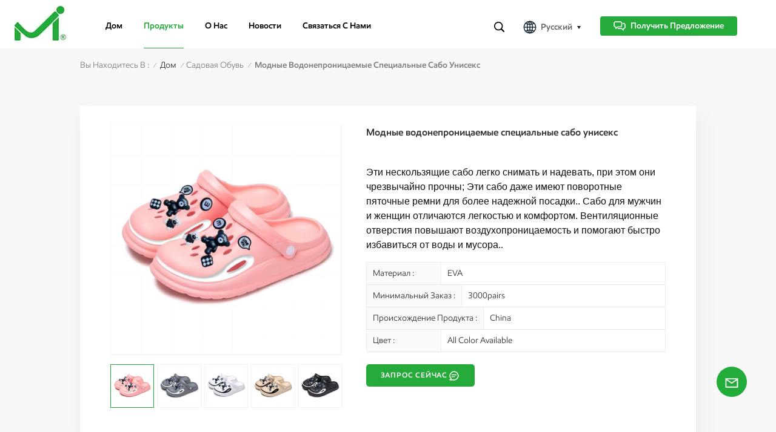

--- FILE ---
content_type: text/html; charset=UTF-8
request_url: https://ru.mingmeislippers.com/fashionable-unisex-waterproof-special-clogs
body_size: 52777
content:
<!DOCTYPE html PUBLIC "-//W3C//DTD XHTML 1.0 Transitional//EN" "http://www.w3.org/TR/xhtml1/DTD/xhtml1-transitional.dtd">
<html xmlns="http://www.w3.org/1999/xhtml">
<head>
<meta http-equiv="X-UA-Compatible" content="IE=edge">
<meta name="viewport" content="width=device-width,initial-scale=1,minimum-scale=1,maximum-scale=1,user-scalable=no,viewport-fit=cover">
<meta http-equiv="Content-Type" content="text/html; charset=utf-8" />
<meta http-equiv="X-UA-Compatible" content="IE=edge,Chrome=1" />
<meta http-equiv="X-UA-Compatible" content="IE=9" />
<meta http-equiv="Content-Type" content="text/html; charset=utf-8" />
	<meta name="csrf-token" content="C46gxrPxHNyzLht6lyGJiZQMxCsAqSdAb52mTuxo">
	<title>Оптовая Модные водонепроницаемые специальные сабо унисекс,Модные водонепроницаемые специальные сабо унисекс заводская цена</title>
	<meta name="description" content="Наша компания является ведущим поставщиком Модные водонепроницаемые специальные сабо унисекс. Мы можем удовлетворить различные требования от различных типов клиентов." />
	<meta name="keywords" content="Летний душ в помещении, тапочки из ЭВА,Дешевые цены дышащие садовые сабо,Дешевые легкие простые сабо" />
	<link rel="shortcut icon" href="https://ru.mingmeislippers.com/storage/uploads/images/202305/22/1684736762_M8jK1HU4vL.png" type="image/png">

			<link rel="alternate" hreflang="English" href="https://www.mingmeislippers.com/fashionable-unisex-waterproof-special-clogs" />
			<link rel="alternate" hreflang="Français" href="https://fr.mingmeislippers.com/fashionable-unisex-waterproof-special-clogs" />
			<link rel="alternate" hreflang="Русский" href="https://ru.mingmeislippers.com/fashionable-unisex-waterproof-special-clogs" />
			<link rel="alternate" hreflang="Español" href="https://es.mingmeislippers.com/fashionable-unisex-waterproof-special-clogs" />
			<link rel="alternate" hreflang="بالعربية" href="https://ar.mingmeislippers.com/fashionable-unisex-waterproof-special-clogs" />
		<link rel="alternate" href="https://www.mingmeislippers.com/fashionable-unisex-waterproof-special-clogs" hreflang="x-default" />
			<link type="text/css" rel="stylesheet" href="https://ru.mingmeislippers.com/images/moban.css">
	
<link type="text/css" rel="stylesheet" href="https://ru.mingmeislippers.com/front/css/bootstrap.css">
<link type="text/css" rel="stylesheet" href="https://ru.mingmeislippers.com/front/css/style.css">
	<script type="text/javascript" src="https://ru.mingmeislippers.com/front/js/jquery-1.8.3.js"></script>
<script type="text/javascript" src="https://ru.mingmeislippers.com/front/js/bootstrap.min.js"></script>
<script type="text/javascript" src="https://ru.mingmeislippers.com/front/js/swiper.min.js"></script>
<script type="text/javascript">
	//fixed-nav
	$(document).on("scroll",function(){
		if($(document).scrollTop()>20){
			$("header").removeClass("large").addClass("small");
		}
		else{
			$("header").removeClass("small").addClass("large");
		}
	});
</script>

<!--[if ie9]
<script src="https://ru.mingmeislippers.com/front/js/html5shiv.min.js"></script>
<script src="https://ru.mingmeislippers.com/front/js/respond.min.js"></script>
-->

<!--[if IE 8]>
    <script src="https://oss.maxcdn.com/libs/html5shiv/3.7.0/html5shiv.js"></script>
    <script src="https://oss.maxcdn.com/libs/respond.js/1.3.0/respond.min.js"></script>
<![endif]-->
	<meta name="google-site-verification" content="QqoEfGwdS_h_cMAFXxhYQGBZ_-69_JvPrRbBz83SwAs" />
	<!-- Google Tag Manager -->
<script>(function(w,d,s,l,i){w[l]=w[l]||[];w[l].push({'gtm.start':
new Date().getTime(),event:'gtm.js'});var f=d.getElementsByTagName(s)[0],
j=d.createElement(s),dl=l!='dataLayer'?'&l='+l:'';j.async=true;j.src=
'https://www.googletagmanager.com/gtm.js?id='+i+dl;f.parentNode.insertBefore(j,f);
})(window,document,'script','dataLayer','GTM-W2H2TH2');</script>
<!-- End Google Tag Manager -->
		</head>

<body>
<svg version="1.1" class="hidden">
	<symbol id="icon-home" viewBox="0 0 1024 1024" >
		<path d="M840.192497 1024h-178.309309a64.604822 64.604822 0 0 1-64.604823-64.604822V646.06179H419.615104v311.395243a64.604822 64.604822 0 0 1-64.604822 64.604822H181.22331a64.604822 64.604822 0 0 1-64.604822-64.604822V525.250772H76.563498a58.14434 58.14434 0 0 1-58.790388-38.762893A64.604822 64.604822 0 0 1 31.340122 416.068622L470.652914 18.102917a64.604822 64.604822 0 0 1 89.800703 0l432.852309 396.673609a64.604822 64.604822 0 0 1-45.869424 109.828198h-44.577327v436.728598a64.604822 64.604822 0 0 1-62.666678 62.666678zM422.199297 585.979305h179.601406a64.604822 64.604822 0 0 1 64.604822 64.604822v313.333388h175.725117V465.168287h109.182149L515.876289 64.618389 76.563498 462.584094h107.890053v501.333421h178.955358v-310.749195a64.604822 64.604822 0 0 1 58.790388-67.189015z" p-id="2464"></path>
	</symbol>
	<symbol id="icon-product" viewBox="0 0 1024 1024" >
		<path d="M491.093 444.587c-21.76 0-42.538-4.31-58.624-12.246L112.085 274.688c-21.93-10.795-34.56-28.117-34.688-47.488-0.128-19.627 12.587-37.376 34.902-48.725L436.053 14.08C453.12 5.419 475.093 0.683 498.005 0.683c21.76 0 42.539 4.352 58.624 12.245l320.384 157.653c21.931 10.795 34.56 28.16 34.688 47.531 0.128 19.627-12.586 37.376-34.901 48.683L553.045 431.189c-17.066 8.662-39.04 13.44-61.994 13.44zM135.68 226.688l320.427 157.696c8.704 4.267 21.418 6.741 34.901 6.741 14.464 0 28.203-2.773 37.76-7.637l323.755-164.395a22.699 22.699 0 0 0 0.81-0.426L532.907 61.013c-8.704-4.266-21.462-6.784-34.944-6.784-14.422 0-28.16 2.774-37.718 7.638L136.533 226.219a98.816 98.816 0 0 0-0.81 0.426z m288.853 796.672c-11.093 0-22.613-2.944-34.432-8.661l-0.682-0.384-286.294-150.187c-34.261-16.939-60.074-53.205-60.074-84.48V374.741c0-28.373 20.864-48.981 49.536-48.981 11.093 0 22.613 2.901 34.432 8.661l0.682 0.342 286.294 150.186c34.261 16.939 60.074 53.206 60.074 84.523v404.907c0 28.373-20.821 48.981-49.536 48.981z m-10.624-56.661c2.688 1.28 4.864 2.048 6.571 2.517V569.515c0-8.662-12.075-27.648-30.379-36.608l-0.682-0.342L103.21 382.38a35.84 35.84 0 0 0-6.571-2.475v399.701c0 8.662 12.117 27.648 30.379 36.608l0.682 0.342L413.91 966.74z m164.566 56.661c-28.715 0-49.494-20.608-49.494-48.981V569.472c0-31.317 25.771-67.584 60.032-84.48l286.976-150.57c11.776-5.76 23.339-8.662 34.432-8.662 28.672 0 49.494 20.608 49.494 48.981v404.864c0 31.318-25.771 67.584-60.032 84.48L612.907 1014.7a78.592 78.592 0 0 1-34.432 8.661zM899.84 382.379L612.95 532.907c-18.305 8.96-30.422 27.946-30.422 36.608v399.701a36.992 36.992 0 0 0 6.613-2.517L876.032 816.17c18.261-8.918 30.379-27.904 30.379-36.566V379.904a36.395 36.395 0 0 0-6.571 2.475z" p-id="3372"></path>
	</symbol>
	<symbol id="icon-whatsapp" viewBox="0 0 1024 1024" >
		<path d="M713.5 599.9c-10.9-5.6-65.2-32.2-75.3-35.8-10.1-3.8-17.5-5.6-24.8 5.6-7.4 11.1-28.4 35.8-35 43.3-6.4 7.4-12.9 8.3-23.8 2.8-64.8-32.4-107.3-57.8-150-131.1-11.3-19.5 11.3-18.1 32.4-60.2 3.6-7.4 1.8-13.7-1-19.3-2.8-5.6-24.8-59.8-34-81.9-8.9-21.5-18.1-18.5-24.8-18.9-6.4-0.4-13.7-0.4-21.1-0.4-7.4 0-19.3 2.8-29.4 13.7-10.1 11.1-38.6 37.8-38.6 92s39.5 106.7 44.9 114.1c5.6 7.4 77.7 118.6 188.4 166.5 70 30.2 97.4 32.8 132.4 27.6 21.3-3.2 65.2-26.6 74.3-52.5 9.1-25.8 9.1-47.9 6.4-52.5-2.7-4.9-10.1-7.7-21-13z m211.7-261.5c-22.6-53.7-55-101.9-96.3-143.3-41.3-41.3-89.5-73.8-143.3-96.3C630.6 75.7 572.2 64 512 64h-2c-60.6 0.3-119.3 12.3-174.5 35.9-53.3 22.8-101.1 55.2-142 96.5-40.9 41.3-73 89.3-95.2 142.8-23 55.4-34.6 114.3-34.3 174.9 0.3 69.4 16.9 138.3 48 199.9v152c0 25.4 20.6 46 46 46h152.1c61.6 31.1 130.5 47.7 199.9 48h2.1c59.9 0 118-11.6 172.7-34.3 53.5-22.3 101.6-54.3 142.8-95.2 41.3-40.9 73.8-88.7 96.5-142 23.6-55.2 35.6-113.9 35.9-174.5 0.3-60.9-11.5-120-34.8-175.6z m-151.1 438C704 845.8 611 884 512 884h-1.7c-60.3-0.3-120.2-15.3-173.1-43.5l-8.4-4.5H188V695.2l-4.5-8.4C155.3 633.9 140.3 574 140 513.7c-0.4-99.7 37.7-193.3 107.6-263.8 69.8-70.5 163.1-109.5 262.8-109.9h1.7c50 0 98.5 9.7 144.2 28.9 44.6 18.7 84.6 45.6 119 80 34.3 34.3 61.3 74.4 80 119 19.4 46.2 29.1 95.2 28.9 145.8-0.6 99.6-39.7 192.9-110.1 262.7z" p-id="2166"></path>
	</symbol>
	<symbol id="icon-contact" viewBox="0 0 1024 1024">
		<path d="M639.892491 415.930119 383.935495 415.930119c-17.717453 0-31.994625-14.277171-31.994625-31.994625s14.277171-31.994625 31.994625-31.994625L639.892491 351.94087c17.717453 0 31.994625 14.277171 31.994625 31.994625S657.609945 415.930119 639.892491 415.930119z" p-id="2187"></path><path d="M579.17151 543.908618 383.935495 543.908618c-17.717453 0-31.994625-14.277171-31.994625-31.994625S366.390055 479.919368 383.935495 479.919368l195.236015 0c17.717453 0 31.994625 14.277171 31.994625 31.994625S596.888964 543.908618 579.17151 543.908618z" p-id="2188"></path><path d="M962.246934 447.924744c0-211.74937-200.912481-383.935495-447.924744-383.935495S66.225433 236.175374 66.225433 447.924744c0 116.453553 62.957164 226.026541 172.874181 300.680665 14.621199 9.976818 34.574836 6.192508 44.379641-8.428691 9.976818-14.621199 6.192508-34.574836-8.428691-44.379641-92.027549-62.441122-144.835881-152.74853-144.835881-247.700319 0-176.486477 172.186125-319.946246 383.935495-319.946246s383.935495 143.631782 383.935495 319.946246-172.186125 319.946246-383.935495 319.946246c-2.064169 0-3.612296 0.688056-5.504452 1.204099-15.137242-2.752226-30.446498 5.160423-35.778935 20.125651-6.192508 17.373425-46.44381 46.615824-94.091718 73.794053 17.373425-58.140769 9.116748-70.697799 3.440282-78.954477-6.70855-9.976818-17.889467-15.997312-29.930455-15.997312-17.717453 0-31.994625 14.277171-31.994625 31.994625 0 5.84848 1.548127 11.180917 4.300353 15.997312-3.268268 18.233496-17.201411 60.892995-33.026709 99.768184-4.988409 12.040988-2.064169 25.974131 7.396607 35.090879 6.020494 5.84848 14.105157 8.944734 22.18982 8.944734 4.300353 0 8.77272-0.860071 13.073072-2.752226 36.466991-16.341341 147.588107-69.149672 187.667395-125.570301C765.290778 828.075928 962.246934 657.609945 962.246934 447.924744z" p-id="2189"></path>
	</symbol>
	<symbol id="icon-message" viewBox="0 0 1024 1024">
		<path d="M896.17 334.19c-17.67 0-32 14.33-32 32v401.66H162.31V256.1h516.23c17.67 0 32-14.33 32-32s-14.33-32-32-32H130.31c-17.67 0-32 14.33-32 32v575.75c0 17.67 14.33 32 32 32h765.87c17.67 0 32-14.33 32-32V366.19c-0.01-17.67-14.33-32-32.01-32z" p-id="11578"></path><path d="M640.2 383.79c0-17.67-14.33-32-32-32H288.1c-17.67 0-32 14.33-32 32s14.33 32 32 32h320.1c17.67 0 32-14.33 32-32zM288.34 512.09c-17.67 0-32 14.33-32 32s14.33 32 32 32h191.57c17.67 0 32-14.33 32-32s-14.33-32-32-32H288.34zM539.38 698.56a31.79 31.79 0 0 0 17.67 5.34c10.36 0 20.53-5.03 26.69-14.3l297.05-447.38c9.78-14.72 5.76-34.58-8.96-44.36-14.72-9.78-34.58-5.77-44.36 8.96L530.42 654.2c-9.77 14.72-5.76 34.58 8.96 44.36z" p-id="11579"></path>
	</symbol>
	<symbol id="icon-tel" viewBox="0 0 1024 1024" >
		<path d="M762 564c-68.5 0-130.5 34.5-166.6 91.4-118-14.9-211.2-110.8-222.7-229.3C427 389.5 460 328.5 460 262c0-109.2-88.9-198-198-198-109.2 0-198 88.8-198 198 0 369.3 389.6 698 696.8 698h1.3c109.1-0.3 197.9-89.1 197.9-198 0-109.1-88.8-198-198-198z m-0.1 332h-1.1C485.9 896 128 586.8 128 262c0-72.1 61.9-134 134-134s134 61.9 134 134c0 48.9-22.2 95.3-65.6 117.9l-20.5 11.6 0.5 16.9c3.7 169.3 131.1 306 300.2 313.8h21.1l7.7-17c22-45.6 72.1-77.2 122.6-77.2 72.1 0 134 61.9 134 134 0 71.9-61.9 133.8-134.1 134z" p-id="3419"></path>
	</symbol>
	<symbol id="fixed-email-close" viewBox="0 0 800 800">
		<g transform="matrix(1.000730037689209,0,0,1.0236200094223022,399,310.5)" opacity="1" style="display: block;"><g opacity="1" transform="matrix(1,0,0,1,0,0)"><path stroke-linecap="butt" stroke-linejoin="miter" fill-opacity="0" stroke-miterlimit="3" stroke="rgb(255,255,255)" stroke-opacity="1" stroke-width="40" d=" M-255.25,-31.75 C-255.25,-31.75 255.2519989013672,-31.746999740600586 255.2519989013672,-31.746999740600586"></path></g></g><g transform="matrix(1,0,0,1,400,329.531005859375)" opacity="1" style="display: block;"><g opacity="1" transform="matrix(1,0,0,1,0,0)"><path fill="rgb(255,255,255)" fill-opacity="1" d=" M-0.5,127 C-0.5,127 -236.5,-33.5 -236.5,-33.5 C-236.5,-33.5 -236,287 -236,287 C-236,287 234.5,287 234.5,287 C234.5,287 234.5,-33 234.5,-33 C234.5,-33 -0.5,127 -0.5,127z"></path><path stroke-linecap="butt" stroke-linejoin="miter" fill-opacity="0" stroke-miterlimit="3" stroke="rgb(255,255,255)" stroke-opacity="1" stroke-width="40" d=" M-0.5,127 C-0.5,127 -236.5,-33.5 -236.5,-33.5 C-236.5,-33.5 -236,287 -236,287 C-236,287 234.5,287 234.5,287 C234.5,287 234.5,-33 234.5,-33 C234.5,-33 -0.5,127 -0.5,127z"></path></g></g><g transform="matrix(1,0,0,1,399,593.875)" opacity="1" style="display: block;"><g opacity="1" transform="matrix(1,0,0,1,0,0)"><path fill-opacity="1" d=" M-156,28.5 C-156,28.5 -156,-142 -156,-142 C-156,-142 155,-142 155,-142 C155,-142 155,27 155,27"></path><path stroke-linecap="butt" stroke-linejoin="miter" fill-opacity="0" stroke-miterlimit="3" stroke="rgb(255,255,255)" stroke-opacity="1" stroke-width="40" d=" M-156,28.5 C-156,28.5 -156,-142 -156,-142 C-156,-142 155,-142 155,-142 C155,-142 155,27 155,27"></path></g><g opacity="1" transform="matrix(0.9261299967765808,0,0,1,0,0)"><path fill-opacity="1" d=" M-124,-21 C-124,-21 -1,-21 -1,-21 M-124,-83 C-124,-83 118,-83 118,-83"></path><path stroke-linecap="butt" stroke-linejoin="miter" fill-opacity="0" stroke-miterlimit="3" stroke="rgb(255,255,255)" stroke-opacity="1" stroke-width="40" d=" M-124,-21 C-124,-21 -1,-21 -1,-21 M-124,-83 C-124,-83 118,-83 118,-83"></path></g></g><g transform="matrix(1,0,0,1,400,329.531005859375)" opacity="1" style="display: block;"><g opacity="1" transform="matrix(1,0,0,1,0,0)"><path fill="rgb(36,171,58)" fill-opacity="1" d=" M-0.5,127 C-0.5,127 -236.5,-33.5 -236.5,-33.5 C-236.5,-33.5 -236,287 -236,287 C-236,287 234.5,287 234.5,287 C234.5,287 234.5,-33 234.5,-33 C234.5,-33 -0.5,127 -0.5,127z"></path><path stroke-linecap="butt" stroke-linejoin="miter" fill-opacity="0" stroke-miterlimit="3" stroke="rgb(255,255,255)" stroke-opacity="1" stroke-width="40" d=" M-0.5,127 C-0.5,127 -236.5,-33.5 -236.5,-33.5 C-236.5,-33.5 -236,287 -236,287 C-236,287 234.5,287 234.5,287 C234.5,287 234.5,-33 234.5,-33 C234.5,-33 -0.5,127 -0.5,127z"></path></g></g>
	</symbol>
	<symbol id="fixed-email-open" viewBox="0 0 800 800">
		<g transform="matrix(1.000730037689209,0,0,1.0236200094223022,399,310.5)" opacity="1" style="display: block;"><g opacity="1" transform="matrix(1,0,0,1,0,0)"><path stroke-linecap="butt" stroke-linejoin="miter" fill-opacity="0" stroke-miterlimit="3" stroke="rgb(255,255,255)" stroke-opacity="1" stroke-width="40" d=" M-255.25,-31.75 C-255.25,-31.75 255.2519989013672,-31.746999740600586 255.2519989013672,-31.746999740600586"></path></g></g><g transform="matrix(1,0,0,1,400,329.531005859375)" opacity="1" style="display: block;"><g opacity="1" transform="matrix(1,0,0,1,0,0)"><path fill="rgb(255,255,255)" fill-opacity="1" d=" M21.8818416595459,-207.9999237060547 C21.8818416595459,-207.9999237060547 -236.5,-33.5 -236.5,-33.5 C-236.5,-33.5 -236,287 -236,287 C-236,287 234.5,287 234.5,287 C234.5,287 234.5,-33 234.5,-33 C234.5,-33 21.8818416595459,-207.9999237060547 21.8818416595459,-207.9999237060547z"></path><path stroke-linecap="butt" stroke-linejoin="miter" fill-opacity="0" stroke-miterlimit="3" stroke="rgb(255,255,255)" stroke-opacity="1" stroke-width="40" d=" M21.8818416595459,-207.9999237060547 C21.8818416595459,-207.9999237060547 -236.5,-33.5 -236.5,-33.5 C-236.5,-33.5 -236,287 -236,287 C-236,287 234.5,287 234.5,287 C234.5,287 234.5,-33 234.5,-33 C234.5,-33 21.8818416595459,-207.9999237060547 21.8818416595459,-207.9999237060547z"></path></g></g><g transform="matrix(1,0,0,1,399,327.875)" opacity="1" style="display: block;"><g fill="rgb(36,171,58)" opacity="1" transform="matrix(1,0,0,1,0,0)"><path fill-opacity="1" d=" M-156,28.5 C-156,28.5 -156,-142 -156,-142 C-156,-142 155,-142 155,-142 C155,-142 155,27 155,27"></path><path stroke-linecap="butt" stroke-linejoin="miter" fill-opacity="0" stroke-miterlimit="3" stroke="rgb(255,255,255)" stroke-opacity="1" stroke-width="40" d=" M-156,28.5 C-156,28.5 -156,-142 -156,-142 C-156,-142 155,-142 155,-142 C155,-142 155,27 155,27"></path></g><g opacity="1" transform="matrix(0.9261299967765808,0,0,1,0,0)"><path fill="rgb(255,255,255)" fill-opacity="1" d=" M-124,-21 C-124,-21 -1,-21 -1,-21 M-124,-83 C-124,-83 118,-83 118,-83"></path><path stroke-linecap="butt" stroke-linejoin="miter" fill-opacity="0" stroke-miterlimit="3" stroke="rgb(255,255,255)" stroke-opacity="1" stroke-width="40" d=" M-124,-21 C-124,-21 -1,-21 -1,-21 M-124,-83 C-124,-83 118,-83 118,-83"></path></g></g><g transform="matrix(1,0,0,1,400,329.531005859375)" opacity="1" style="display: block;"><g opacity="1" transform="matrix(1,0,0,1,0,0)"><path fill="rgb(36,171,58)" fill-opacity="1" d=" M-0.5,127 C-0.5,127 -236.5,-33.5 -236.5,-33.5 C-236.5,-33.5 -236,287 -236,287 C-236,287 234.5,287 234.5,287 C234.5,287 234.5,-33 234.5,-33 C234.5,-33 -0.5,127 -0.5,127z"></path><path stroke-linecap="butt" stroke-linejoin="miter" fill-opacity="0" stroke-miterlimit="3" stroke="rgb(255,255,255)" stroke-opacity="1" stroke-width="40" d=" M-0.5,127 C-0.5,127 -236.5,-33.5 -236.5,-33.5 C-236.5,-33.5 -236,287 -236,287 C-236,287 234.5,287 234.5,287 C234.5,287 234.5,-33 234.5,-33 C234.5,-33 -0.5,127 -0.5,127z"></path></g></g>
	</symbol>
	<symbol id="icon-address" viewBox="0 0 1024 1024">
		<path d="M751.2 543.2c-148 0-268.8-120.8-268.8-269.6S602.4 4 751.2 4c148 0 268.8 120.8 268.8 269.6s-120.8 269.6-268.8 269.6z m0-507.2c-130.4 0-236.8 106.4-236.8 237.6s106.4 237.6 236.8 237.6 236.8-106.4 236.8-237.6S881.6 36 751.2 36z" p-id="8102"></path><path d="M537.6 1020h-440c-51.2 0-93.6-42.4-93.6-93.6V128C4 76 45.6 34.4 97.6 34.4h440c25.6 0 49.6 10.4 68 29.6 3.2 3.2 4.8 8 4 12 0 4.8-2.4 8.8-5.6 11.2-56.8 45.6-89.6 113.6-89.6 186.4 0 81.6 40.8 156.8 109.6 200.8 4.8 3.2 7.2 8 7.2 13.6v438.4c0 51.2-41.6 93.6-93.6 93.6zM97.6 66.4C64 66.4 36 94.4 36 128v797.6c0 34.4 27.2 61.6 61.6 61.6h440c33.6 0 61.6-28 61.6-61.6V496c-73.6-50.4-116.8-132.8-116.8-222.4 0-76 31.2-147.2 87.2-198.4-9.6-5.6-20-8.8-31.2-8.8H97.6z" p-id="8103"></path><path d="M759.2 414.4h-0.8c-3.2-0.8-6.4-3.2-7.2-6.4l-19.2-119.2-118.4-19.2c-3.2-0.8-6.4-3.2-6.4-7.2-0.8-3.2 1.6-7.2 4.8-8L856 154.4c3.2-1.6 6.4-0.8 8.8 1.6 2.4 2.4 3.2 5.6 1.6 8.8L766.4 409.6c-0.8 3.2-4 4.8-7.2 4.8zM644.8 258.4l96 15.2c3.2 0.8 6.4 3.2 6.4 6.4l15.2 96.8 81.6-200-199.2 81.6zM250.4 816c-4.8 0-8-3.2-8-8v-74.4c0.8-22.4 1.6-45.6-6.4-67.2-7.2-21.6-22.4-39.2-37.6-58.4-4.8-5.6-9.6-11.2-13.6-16.8-60.8-78.4-76.8-176.8-40-250.4 36-72.8 112-110.4 193.6-146.4l139.2-60.8c4-1.6 8.8 0 10.4 4 1.6 4 0 8.8-4 10.4l-139.2 60.8c-78.4 34.4-152 71.2-185.6 138.4-33.6 68-19.2 160 38.4 233.6 4 5.6 8.8 11.2 13.6 16.8 16 19.2 32 39.2 40.8 63.2 8 24 8 50.4 7.2 72.8v73.6c-0.8 5.6-4.8 8.8-8.8 8.8z" p-id="8104"></path><path d="M615.2 829.6H20c-4.8 0-8-3.2-8-8s3.2-8 8-8h595.2c4.8 0 8 3.2 8 8 0 4-4 8-8 8zM388.8 924H246.4c-4.8 0-8-3.2-8-8s3.2-8 8-8h143.2c4.8 0 8 3.2 8 8-0.8 4-4 8-8.8 8z" p-id="8105"></path>
	 </symbol>
</svg>
<header class="large">
<div class="header clearfix">
	<div class="container">
		<div class="header_box  clearfix">

			<div id="logo">
			<a href="/" class="logo_img">					<picture>
						<source type="image/webp" srcset="storage/uploads/images/202305/22/1684736757_ynttsgVIOA.webp">
						<source type="image/jpeg" srcset="storage/uploads/images/202305/22/1684736757_ynttsgVIOA.png">
						<img src="https://ru.mingmeislippers.com/storage/uploads/images/202305/22/1684736757_ynttsgVIOA.png" alt="Джин будет Ming Meh спортивные товары Co., Ltd.">
					</picture>
				</a>
		</div>
			<!--手机端隐藏-->
			<div class="select">
				<a href="javascript:;" class="select-trigger" data-modal="modal-lan">
					<p>Получить предложение
</p>
				</a>
			</div>
				<ul class="language">
						<li>
							<div class="menu">
								<em class="menu-title"><p><img src="https://ru.mingmeislippers.com/front/images/lang.png" alt="#">
										     Русский     <i></i></p></em>
								<div class="menu-dropdown">
									<ul class="list clearfix">
																					<li class=""><a href="https://www.mingmeislippers.com/fashionable-unisex-waterproof-special-clogs"><p>English</p></a></li>
																					<li class=""><a href="https://fr.mingmeislippers.com/fashionable-unisex-waterproof-special-clogs"><p>Français</p></a></li>
																					<li class=" lan_active "><a href="https://ru.mingmeislippers.com/fashionable-unisex-waterproof-special-clogs"><p>Русский</p></a></li>
																					<li class=""><a href="https://es.mingmeislippers.com/fashionable-unisex-waterproof-special-clogs"><p>Español</p></a></li>
																					<li class=""><a href="https://ar.mingmeislippers.com/fashionable-unisex-waterproof-special-clogs"><p>بالعربية</p></a></li>
																			</ul>
								</div>
							</div>
						</li>
					</ul>

				<div class="search_section">
					<i class="ico_search"></i>
					<div class="search_input">
						<div class="close-search"><i class="close"></i></div>
						<div class="search_box">
							<div class="search_title">ЧТО ВЫ ИЩЕТЕ?
</div>
							<form method="get" action="https://ru.mingmeislippers.com/search">
							<div class="search_main">
								<input name="search_keyword" onkeydown="javascript:enterIn(event);" type="text" class="form-control" value="Поиск
..." onfocus="if(this.value=='Поиск
...'){this.value='';}" onblur="if(this.value==''){this.value='Поиск
...';}" placeholder="Поиск
...">
								<input type="submit" class="search_btn btn_search1" value="">
							</div>
							</form>
							<div class="search_tags">
								<p>Популярные запросы
 :</p>
																											<a href="https://ru.mingmeislippers.com/slip-resistant-garden-shoes">Нескользящая садовая обувь</a>
																			<a href="https://ru.mingmeislippers.com/anti-slip-rubber-slippers">Противоскользящие резиновые тапочки</a>
																			<a href="https://ru.mingmeislippers.com/summer-beach-eva-sandals">Летние пляжные сандалии из ЭВА</a>
																			<a href="https://ru.mingmeislippers.com/eco-friendly-durable-eva-clogs">Экологичные прочные сабо из ЭВА</a>
																			<a href="https://ru.mingmeislippers.com/bathroom-anti-slip-slides-slipper">Тапочка для ванной с противоскользящими слайдами</a>
																			<a href="https://ru.mingmeislippers.com/comfortable-eva-flip-flops">Удобные шлепанцы из ЭВА</a>
																								</div>
						</div>

					</div>
				</div>
				<div class="nav_content clearfix">

				<div class="mainmenu-area">
				<div class="mainmenu-left visible-lg visible-md">
					<div class="mainmenu">
						<nav>
							<ul class="clearfix">
								<li class=""><a href="/">Дом
</a></li>
								
								<li class="product_vmegamenu   active"><a href="https://ru.mingmeislippers.com/products">Продукты
</a>
									<div class="vmegamenu"><ul class="vmegamenu_box clearfix">
																							<li class=" has-menu ">
													<div class="top">
														<a href="https://ru.mingmeislippers.com/garden-shoes" class="title">Садовая обувь</a>
													</div>
																											<ul class="vmegamenu02">
																															<li><a href="https://ru.mingmeislippers.com/kids-garden-shoes" class="title02">Детская садовая обувь</a></li>
																															<li><a href="https://ru.mingmeislippers.com/womens-garden-shoes" class="title02">Женская садовая обувь</a></li>
																															<li><a href="https://ru.mingmeislippers.com/mens-garden-shoes" class="title02">Мужская садовая обувь</a></li>
																													</ul>
																									</li>
																							<li class=" has-menu ">
													<div class="top">
														<a href="https://ru.mingmeislippers.com/slippers" class="title">Домашние тапочки</a>
													</div>
																											<ul class="vmegamenu02">
																															<li><a href="https://ru.mingmeislippers.com/kids-slippers" class="title02">Детские тапочки</a></li>
																															<li><a href="https://ru.mingmeislippers.com/womens-slippers" class="title02">Женские тапочки</a></li>
																															<li><a href="https://ru.mingmeislippers.com/mens-slippers" class="title02">Мужские тапочки</a></li>
																													</ul>
																									</li>
																							<li class=" has-menu ">
													<div class="top">
														<a href="https://ru.mingmeislippers.com/flip-flops" class="title">Шлепки</a>
													</div>
																											<ul class="vmegamenu02">
																															<li><a href="https://ru.mingmeislippers.com/kids-flip-flops" class="title02">Детские шлепанцы</a></li>
																															<li><a href="https://ru.mingmeislippers.com/womens-flip-flops" class="title02">Женские шлепанцы</a></li>
																															<li><a href="https://ru.mingmeislippers.com/mens-flip-flops" class="title02">Мужские шлепанцы</a></li>
																													</ul>
																									</li>
																							<li class=" has-menu ">
													<div class="top">
														<a href="https://ru.mingmeislippers.com/cotton-shoes" class="title">Хлопковая обувь</a>
													</div>
																											<ul class="vmegamenu02">
																															<li><a href="https://ru.mingmeislippers.com/kids-cotton-shoes" class="title02">Детская хлопковая обувь</a></li>
																															<li><a href="https://ru.mingmeislippers.com/womens-cotton-shoes" class="title02">Женская хлопковая обувь</a></li>
																															<li><a href="https://ru.mingmeislippers.com/mens-cotton-shoes" class="title02">Мужская хлопковая обувь</a></li>
																													</ul>
																									</li>
																							<li class=" has-menu ">
													<div class="top">
														<a href="https://ru.mingmeislippers.com/sandals" class="title">Сандалии</a>
													</div>
																											<ul class="vmegamenu02">
																															<li><a href="https://ru.mingmeislippers.com/kids-sandals" class="title02">Детские сандалии</a></li>
																															<li><a href="https://ru.mingmeislippers.com/womens-sandals" class="title02">Босоножки женские</a></li>
																															<li><a href="https://ru.mingmeislippers.com/mens-sandals" class="title02">Мужские сандали</a></li>
																													</ul>
																									</li>
																							<li class="">
													<div class="top">
														<a href="https://ru.mingmeislippers.com/other" class="title">Другой</a>
													</div>
																									</li>
																					</ul></div>
								</li>
								
																	<li class="">
										<a href="about-us">О нас</a>
																					<div class="vmegamenu"><ul class="vmegamenu">
																											<li>
															<a href="showroom">Выставочный зал</a>
																													</li>
																									</ul></div>
																			</li>
																
																	<li class="">
										<a href="news">Новости</a>
																			</li>
																
																	<li class="">
										<a href="contact-us">Связаться с нами</a>
																			</li>
															</ul>
						</nav>
					</div>
				</div>
			</div>

			</div>


			<!---->




		</div>
		<div class="nav_section hidden_pc">
		<div class="main">
			<div class="nav_r">
				<div class="header-navigation">
					<nav class="main-navigation">
						<div class="main-navigation-inner">
						<div class="hidden_pc nav_con">
																							<a rel="nofollow" target="_blank" href="tel:15880881636">15880881636</a>
																														<a rel="nofollow" target="_blank" href="mailto:leo@ming-mei.net" class="email_btn">Получить предложение
</a>
													</div>
							<ul id="menu-main-menu" class="main-menu clearfix">
								<li> <a href="/">Дом
</a> </li>
																	<li class=" menu-children ">
										<a href="about-us">О нас</a>
										<ul class="sub-menu">
																																				<li>
														<a href="showroom">Выставочный зал</a>
																											</li>
																																	</ul>
									</li>
																<li class="menu-children"><a href="https://ru.mingmeislippers.com/products">Продукты
</a>
									<ul class="sub-menu">
																					<li>
												<a href="https://ru.mingmeislippers.com/garden-shoes">Садовая обувь</a>
																									<ul>
																													<li><a href="https://ru.mingmeislippers.com/kids-garden-shoes" class="title02">Детская садовая обувь</a></li>
																													<li><a href="https://ru.mingmeislippers.com/womens-garden-shoes" class="title02">Женская садовая обувь</a></li>
																													<li><a href="https://ru.mingmeislippers.com/mens-garden-shoes" class="title02">Мужская садовая обувь</a></li>
																											</ul>
																							</li>
																					<li>
												<a href="https://ru.mingmeislippers.com/slippers">Домашние тапочки</a>
																									<ul>
																													<li><a href="https://ru.mingmeislippers.com/kids-slippers" class="title02">Детские тапочки</a></li>
																													<li><a href="https://ru.mingmeislippers.com/womens-slippers" class="title02">Женские тапочки</a></li>
																													<li><a href="https://ru.mingmeislippers.com/mens-slippers" class="title02">Мужские тапочки</a></li>
																											</ul>
																							</li>
																					<li>
												<a href="https://ru.mingmeislippers.com/flip-flops">Шлепки</a>
																									<ul>
																													<li><a href="https://ru.mingmeislippers.com/kids-flip-flops" class="title02">Детские шлепанцы</a></li>
																													<li><a href="https://ru.mingmeislippers.com/womens-flip-flops" class="title02">Женские шлепанцы</a></li>
																													<li><a href="https://ru.mingmeislippers.com/mens-flip-flops" class="title02">Мужские шлепанцы</a></li>
																											</ul>
																							</li>
																					<li>
												<a href="https://ru.mingmeislippers.com/cotton-shoes">Хлопковая обувь</a>
																									<ul>
																													<li><a href="https://ru.mingmeislippers.com/kids-cotton-shoes" class="title02">Детская хлопковая обувь</a></li>
																													<li><a href="https://ru.mingmeislippers.com/womens-cotton-shoes" class="title02">Женская хлопковая обувь</a></li>
																													<li><a href="https://ru.mingmeislippers.com/mens-cotton-shoes" class="title02">Мужская хлопковая обувь</a></li>
																											</ul>
																							</li>
																					<li>
												<a href="https://ru.mingmeislippers.com/sandals">Сандалии</a>
																									<ul>
																													<li><a href="https://ru.mingmeislippers.com/kids-sandals" class="title02">Детские сандалии</a></li>
																													<li><a href="https://ru.mingmeislippers.com/womens-sandals" class="title02">Босоножки женские</a></li>
																													<li><a href="https://ru.mingmeislippers.com/mens-sandals" class="title02">Мужские сандали</a></li>
																											</ul>
																							</li>
																					<li>
												<a href="https://ru.mingmeislippers.com/other">Другой</a>
																							</li>
																			</ul>
								</li>
																	<li class="">
										<a href="news">Новости</a>
																			</li>
																									<li class="">
										<a href="contact-us">Связаться с нами</a>
										<ul class="sub-menu">
																					</ul>
									</li>
															</ul>
							<div class="mob_language clearfix">
								<p>Пожалуйста, выберите ваш язык
 :</p>
																	<a href="https://www.mingmeislippers.com/fashionable-unisex-waterproof-special-clogs">English</a>
																	<a href="https://fr.mingmeislippers.com/fashionable-unisex-waterproof-special-clogs">Français</a>
																	<a href="https://ru.mingmeislippers.com/fashionable-unisex-waterproof-special-clogs">Русский</a>
																	<a href="https://es.mingmeislippers.com/fashionable-unisex-waterproof-special-clogs">Español</a>
																	<a href="https://ar.mingmeislippers.com/fashionable-unisex-waterproof-special-clogs">بالعربية</a>
															</div>
							<div class="mob_sns">
								<p>СОЦИАЛЬНЫЙ ОБМЕН
 :</p>
																											<li><a href="https://www.facebook.com/" rel="nofollow" target="_blank"><img src="https://ru.mingmeislippers.com/storage/uploads/images/202306/08/1686208678_dp1rjJOrbC.png" alt="f"></a></li>
																			<li><a href="https://www.instagram.com/" rel="nofollow" target="_blank"><img src="https://ru.mingmeislippers.com/storage/uploads/images/202306/08/1686208304_Ni0UdkIi0z.png" alt="i"></a></li>
																			<li><a href="https://www.linkedin.com/" rel="nofollow" target="_blank"><img src="https://ru.mingmeislippers.com/storage/uploads/images/202306/08/1686208323_ooGWd9XSgi.png" alt="im"></a></li>
																			<li><a href="https://www.twitter.com/" rel="nofollow" target="_blank"><img src="https://ru.mingmeislippers.com/storage/uploads/images/202306/08/1686208348_h77mgMawGK.png" alt="q"></a></li>
																								</div>
						</div>
					</nav>
				</div>

				<div class="search_section">
					<i class="ico_search"></i>
					<div class="search_input">
						<div class="close-search"><i class="close"></i></div>
						<div class="search_box">
							<div class="search_title">ЧТО ВЫ ИЩЕТЕ?
</div>
							<form method="get" action="https://ru.mingmeislippers.com/search">
							<div class="search_main">
								<input name="search_keyword" onkeydown="javascript:enterIn(event);" type="text" class="form-control" value="Поиск
..." onfocus="if(this.value=='Поиск
...'){this.value='';}" onblur="if(this.value==''){this.value='Поиск
...';}" placeholder="Поиск
...">
								<input type="submit" class="search_btn btn_search1" value="">
							</div>
							</form>
							<div class="search_tags">
								<p>Популярные запросы
 :</p>
																											<a href="https://ru.mingmeislippers.com/slip-resistant-garden-shoes">Нескользящая садовая обувь</a>
																			<a href="https://ru.mingmeislippers.com/anti-slip-rubber-slippers">Противоскользящие резиновые тапочки</a>
																			<a href="https://ru.mingmeislippers.com/summer-beach-eva-sandals">Летние пляжные сандалии из ЭВА</a>
																			<a href="https://ru.mingmeislippers.com/eco-friendly-durable-eva-clogs">Экологичные прочные сабо из ЭВА</a>
																			<a href="https://ru.mingmeislippers.com/bathroom-anti-slip-slides-slipper">Тапочка для ванной с противоскользящими слайдами</a>
																			<a href="https://ru.mingmeislippers.com/comfortable-eva-flip-flops">Удобные шлепанцы из ЭВА</a>
																								</div>
						</div>

					</div>
				</div>

			</div>
		</div>
		<div id="menu-mobile">
			<div class="mob_logo"><a href="/">						<picture>
							<source type="image/webp" srcset="storage/uploads/images/202305/22/1684736757_ynttsgVIOA.webp">
							<source type="image/jpeg" srcset="storage/uploads/images/202305/22/1684736757_ynttsgVIOA.png">
							<img src="https://ru.mingmeislippers.com/storage/uploads/images/202305/22/1684736757_ynttsgVIOA.png" alt="Джин будет Ming Meh спортивные товары Co., Ltd.">
						</picture>
					</a></div>
			<span class="btn-nav-mobile open-menu"><i></i><span></span></span>
		</div>
   </div>

	</div>
</div>
	</header>
<!--手机端隐藏-->
<div class="select-modal" id="modal-lan">
    <div class="select-content">
		<div class="main clearfix">
			<div class="select_image col-sm-6 col-xs-12">
				<img src="https://ru.mingmeislippers.com/front/images/inquiry_img.jpg" alt="">
			</div>
			<div class="send_column col-sm-6 col-xs-12">
				<div class="select_title">
					<em>оставить сообщение
</em>
					<div class="text">Если вы заинтересованы в наших продуктах и хотите узнать больше деталей, пожалуйста, оставьте сообщение здесь, мы ответим вам, как только сможем.
</div>
				</div>
				<form method="post" id="formId" action="/inquiryStore" >
    <input type="hidden" name="_token" value="C46gxrPxHNyzLht6lyGJiZQMxCsAqSdAb52mTuxo">    <div id="my_name_KQnPvcmL0A6bTsic_wrap" style="display:none;">
        <input name="my_name_KQnPvcmL0A6bTsic" type="text" value="" id="my_name_KQnPvcmL0A6bTsic">
        <input name="valid_from" type="text" value="[base64]">
    </div>
        						<ul class="clearfix">
							<li class="">
								<span class="ms_e"><input type="text" name="msg_email" id="msg_email" class="meInput" placeholder="* Ваш адрес электронной почты
 :"></span>
							</li>
							<li class="">
								<span class="ms_p"><input type="tel" name="msg_phone" id="msg_phone" class="meInput" placeholder="Тел.
/Whatsapp"></span>
							</li>
							<li class=" meText">
								<span class="ms_m"><textarea id="meText" placeholder="* Введите информацию о продукте (например, цвет, размер, материалы и т. д.) и другие конкретные требования, чтобы получить точную цену.
" maxlength="3000" name="msg_content"></textarea></span>
							</li>
							<div class="clearfix"></div>
						</ul>
					                        <span class="send"><input type="submit" value="" class="">представлять на рассмотрение</span>
        </form>
			</div>
		</div>
		<button class="select-close"><i></i></button>
    </div>
</div>
<div class="select-overlay"></div>
<!---->
 <div class="top_overly" onclick="searchToggle(this, event);"></div>
<div class="height"></div>
<div class="page_banner">
        
        <div class="container">
            <div class="breadcrumb_m">
                <div class="breadcrumb clearfix">
                    <p>Вы находитесь в
:</p>
                    <i>/</i>
                    <a class="home" href="/" title="Return to Home"> Дом
</a>
                                            <i>/</i><a href="https://ru.mingmeislippers.com/garden-shoes">Садовая обувь</a>
                                        <i>/</i>
                    <h2>Модные водонепроницаемые специальные сабо унисекс</h2>
                </div>
            </div>
        </div>
    </div>

<div class="page_section clearfix page_prodetail">
	<div class="pro_info_top clearfix">
        <div class="container">
        <div class="row">
            <!--详情页视频版块，判断是否有视频时请加上class:sp-video-icon(在#pro_img_thumbs 里面的第一个),没有视频也连带不显示-->
            <div class="col-sm-5 col-xs-12 prom_img">
                <div class="swiper zoom-section" id="pro_img_gallery">
            <div id="anypos"></div>
			<div class="swiper-wrapper zoom-small-image">
                                                                            <div class="swiper-slide"><a href="storage/uploads/images/202307/30/1690682800_7C5M3HsS5c.jpg"  onclick="return false;" class="cloud-zoom" rel="tint:'#000',tintOpacity:0.5,smoothMove:5,zoomWidth:480,adjustY:-4,adjustX:10">
                                <img src="https://ru.mingmeislippers.com/storage/uploads/images/202307/30/1690682800_7C5M3HsS5c.jpg" alt="Soft And Comfortable Garden Slippers">
                            </a></div>
                                                                                <div class="swiper-slide"><a href="storage/uploads/images/202307/30/1690682800_WHyo9U2BAF.jpg"  onclick="return false;" class="cloud-zoom" rel="tint:'#000',tintOpacity:0.5,smoothMove:5,zoomWidth:480,adjustY:-4,adjustX:10">
                                <img src="https://ru.mingmeislippers.com/storage/uploads/images/202307/30/1690682800_WHyo9U2BAF.jpg" alt="Fashion Cute Clogs">
                            </a></div>
                                                                                <div class="swiper-slide"><a href="storage/uploads/images/202307/30/1690682800_ORmWbDkAYq.jpg"  onclick="return false;" class="cloud-zoom" rel="tint:'#000',tintOpacity:0.5,smoothMove:5,zoomWidth:480,adjustY:-4,adjustX:10">
                                <img src="https://ru.mingmeislippers.com/storage/uploads/images/202307/30/1690682800_ORmWbDkAYq.jpg" alt="Special Design Garden Shoes">
                            </a></div>
                                                                                <div class="swiper-slide"><a href="storage/uploads/images/202307/30/1690682800_W7y9fjY7G0.jpg"  onclick="return false;" class="cloud-zoom" rel="tint:'#000',tintOpacity:0.5,smoothMove:5,zoomWidth:480,adjustY:-4,adjustX:10">
                                <img src="https://ru.mingmeislippers.com/storage/uploads/images/202307/30/1690682800_W7y9fjY7G0.jpg" alt="Beach Garden Shoes">
                            </a></div>
                                                                                <div class="swiper-slide"><a href="storage/uploads/images/202307/30/1690682800_Q9IoMFgccS.jpg"  onclick="return false;" class="cloud-zoom" rel="tint:'#000',tintOpacity:0.5,smoothMove:5,zoomWidth:480,adjustY:-4,adjustX:10">
                                <img src="https://ru.mingmeislippers.com/storage/uploads/images/202307/30/1690682800_Q9IoMFgccS.jpg" alt="Wearable Anti-slip Clogs">
                            </a></div>
                                                </div>

		</div>
		<div class="swiper" id="pro_img_thumbs">
			<div class="swiper-wrapper">
                                    <div class="swiper-slide ">
                        <img src="https://ru.mingmeislippers.com/storage/uploads/images/202307/30/1690682800_7C5M3HsS5c.jpg" alt="Soft And Comfortable Garden Slippers">
                    </div>
                                    <div class="swiper-slide ">
                        <img src="https://ru.mingmeislippers.com/storage/uploads/images/202307/30/1690682800_WHyo9U2BAF.jpg" alt="Fashion Cute Clogs">
                    </div>
                                    <div class="swiper-slide ">
                        <img src="https://ru.mingmeislippers.com/storage/uploads/images/202307/30/1690682800_ORmWbDkAYq.jpg" alt="Special Design Garden Shoes">
                    </div>
                                    <div class="swiper-slide ">
                        <img src="https://ru.mingmeislippers.com/storage/uploads/images/202307/30/1690682800_W7y9fjY7G0.jpg" alt="Beach Garden Shoes">
                    </div>
                                    <div class="swiper-slide ">
                        <img src="https://ru.mingmeislippers.com/storage/uploads/images/202307/30/1690682800_Q9IoMFgccS.jpg" alt="Wearable Anti-slip Clogs">
                    </div>
                			</div>
		</div>

            </div>
<script language="javascript">
                var gallerySwiper = new Swiper('#pro_img_gallery',{
                  autoHeight: true,
                  effect : 'fade',
                  thumbs: {
                    swiper: {
                      el: '#pro_img_thumbs',
                      spaceBetween: 5,
                      slidesPerView: 5,
                      watchSlidesVisibility: true,
                    },
                    autoScrollOffset: 1,
                  }
                })
                </script>


            <div class="prom-right clearfix col-sm-7 col-xs-12">
                <h1>Модные водонепроницаемые специальные сабо унисекс</h1>
                <div class="main">
                    <p>&nbsp;</p>
<p class="MsoNormal"><span style="font-family: arial, helvetica, sans-serif; font-size: 16px;"><span style="color: #0f1111; letter-spacing: 0pt; text-transform: none; font-style: normal; background: #ffffff;">Эти нескользящие сабо легко снимать и надевать, при этом они чрезвычайно прочны; Эти сабо даже имеют поворотные пяточные ремни для более надежной посадки.</span><span style="color: #0f1111; letter-spacing: 0pt; text-transform: none; font-style: normal; background: #ffffff;">. </span><span style="color: #0f1111; letter-spacing: 0pt; text-transform: none; font-style: normal; background: #ffffff;">Сабо для мужчин и женщин отличаются легкостью и комфортом. Вентиляционные отверстия повышают воздухопроницаемость и помогают быстро избавиться от воды и мусора.</span><span style="color: #0f1111; letter-spacing: 0pt; text-transform: none; font-style: normal; background: #ffffff;"><span style="font-family: Calibri;">.</span></span></span></p>
                </div>
                <div class="pro-table clearfix">
                            <ul class="ptab-list clearfix">
                                                                                                            <li><p>Материал :</p> <span>EVA</span></li>
                                                                                                                                                <li><p>Минимальный заказ :</p> <span>3000pairs</span></li>
                                                                                                                                                <li><p>Происхождение продукта :</p> <span>China</span></li>
                                                                                                                                                <li><p>Цвет :</p> <span>All Color Available</span></li>
                                                                                                </ul>
                        </div>
                <div class="mobile_inquiry clearfix">
                    <a href="#pro_inquiry" data-scroll="" data-options="{ &quot;easing&quot;: &quot;linear&quot; }" class="main_more">ЗАПРОС СЕЙЧАС
 </a>
                </div>
                 <script>
                    $(window).scroll(function(){
                        if($(this).scrollTop()>1300){
                            $(".mobile_inquiry .main_more").addClass("show")
                        }else{
                            $(".mobile_inquiry .main_more").removeClass("show")
                        }
                    })

                </script>
            </div>
        </div>
        </div>
    </div>
	 <div class="page_products">
	<div class="container">
	<div class="row">
		<div class="page-right  clearfix">
            <div class="mostBox clearfix">
                <div class="features-tab indicator-style clearfix">
                    <!-- Nav tabs -->
                    <div class="tab-scroll clearfix">
                        <ul class="nav nav-tabs moz clearfix" role="tablist">
                            <li role="presentation" class="active">
                                <a href="#prom01" aria-controls="home" role="tab" data-toggle="tab" class="">
                                    ВНЕДРЕНИЕ ПРОДУКЦИИ

                                </a>
                            </li>
                        </ul>
                    </div>
                    <!-- Tab panes -->
                    <div class="tab-content">
                        <div role="tabpanel" class="tab-pane active" id="prom01">
                                                        <div class="text newm">
                                    <p style="overflow-wrap: break-word; margin-top: 5px; margin-bottom: 5px; text-align: left;"><span style="font-family: arial, helvetica, sans-serif;"><span style="font-family: arial, helvetica, sans-serif;"><span style="font-size: 18px;"><strong style="font-size: 16px;"><img title="Mingmei" src="/storage/uploads/images/202305/12/1683873532_xTLI8BrwzG.png" alt="" width="80" height="54" /><span style="font-size: 18px;">Модные водонепроницаемые специальные сабо унисекс<span style="font-family: arial, helvetica, sans-serif;"> </span></span><br /></strong></span></span></span></p>
<p style="overflow-wrap: break-word; margin-top: 5px; margin-bottom: 5px; text-align: left;">&nbsp;</p>
<p style="overflow-wrap: break-word; margin-top: 5px; margin-bottom: 5px; text-align: left;"><span style="font-size: 16px; font-family: arial, helvetica, sans-serif;"><strong>Обзор продукта</strong></span></p>
<div class="table-responsive"><table style="width: 76.7295%; height: 230px;" border="1" cellspacing="0" cellpadding="1" align="left">
<tbody>
<tr style="height: 23px;">
<td style="width: 21.575%; height: 23px;"><span style="font-size: 16px; font-family: arial, helvetica, sans-serif;">Материал</span></td>
<td style="width: 78.205%; height: 23px;"><span style="font-size: 16px; font-family: arial, helvetica, sans-serif;">выход в открытый космос</span></td>
</tr>
<tr style="height: 23px;">
<td style="width: 21.575%; height: 23px;"><span style="font-size: 16px; font-family: arial, helvetica, sans-serif;">Минимальный заказ</span></td>
<td style="width: 78.205%; height: 23px;"><span style="font-size: 16px; font-family: arial, helvetica, sans-serif;">3000 пар</span></td>
</tr>
<tr style="height: 23px;">
<td style="width: 21.575%; height: 23px;"><span style="font-size: 16px; font-family: arial, helvetica, sans-serif;">Цвет</span></td>
<td style="width: 78.205%; height: 23px;"><span style="font-size: 16px; font-family: arial, helvetica, sans-serif;">Доступны все цвета</span></td>
</tr>
<tr style="height: 23px;">
<td style="width: 21.575%; height: 23px;"><span style="font-size: 16px; font-family: arial, helvetica, sans-serif;">Размер</span></td>
<td style="width: 78.205%; height: 23px;"><span style="font-size: 16px; font-family: arial, helvetica, sans-serif;">36/37-40/41 40/41-44/45</span></td>
</tr>
<tr style="height: 23px;">
<td style="width: 21.575%; height: 23px;"><span style="font-size: 16px; font-family: arial, helvetica, sans-serif;">Образец</span></td>
<td style="width: 78.205%; height: 23px;"><span style="font-size: 16px; font-family: arial, helvetica, sans-serif;">Доступный</span></td>
</tr>
<tr style="height: 23px;">
<td style="width: 21.575%; height: 23px;"><span style="font-size: 16px; font-family: arial, helvetica, sans-serif;">Особенность</span></td>
<td style="width: 78.205%; height: 23px;"><span style="font-size: 16px; font-family: arial, helvetica, sans-serif;">Мягкий, водонепроницаемый, против плесени, прочный, устойчивый к истиранию</span></td>
</tr>
<tr style="height: 23px;">
<td style="width: 21.575%; height: 23px;"><span style="font-size: 16px; font-family: arial, helvetica, sans-serif;">Время выполнения </span></td>
<td style="width: 78.205%; height: 23px;"><span style="font-size: 16px; font-family: arial, helvetica, sans-serif;">15-30 дней</span></td>
</tr>
<tr style="height: 23px;">
<td style="width: 21.575%; height: 23px;"><span style="font-size: 16px; font-family: arial, helvetica, sans-serif;">Особенность</span></td>
<td style="width: 78.205%; height: 23px;"><span style="font-size: 16px; font-family: arial, helvetica, sans-serif;">Легкий, Дышащий, Износостойкий, Грязеотталкивающий, Быстросохнущий</span></td>
</tr>
<tr style="height: 23px;">
<td style="width: 21.575%; height: 23px;"><span style="font-size: 16px; font-family: arial, helvetica, sans-serif;">Обычай</span></td>
<td style="width: 78.205%; height: 23px;"><span style="font-size: 16px; font-family: arial, helvetica, sans-serif;">В соответствии с требованиями заказчика</span></td>
</tr>
<tr style="height: 23px;">
<td style="width: 21.575%; height: 23px;"><span style="font-size: 16px; font-family: arial, helvetica, sans-serif;">Служба поддержки</span></td>
<td style="width: 78.205%; height: 23px;"><span style="font-size: 16px; font-family: arial, helvetica, sans-serif;">Пользовательский логотип/шаблон/цвет/упаковка</span></td>
</tr>
</tbody>
</table></div>
<p><span style="font-size: 16px; font-family: arial, helvetica, sans-serif;"><strong><img title="Mingmei" src="/storage/uploads/images/202305/12/1683873532_xTLI8BrwzG.png" alt="" width="80" height="54" /><span style="font-family: arial, helvetica, sans-serif;">Функции:</span></strong></span></p>
<p>&nbsp;</p>
<p class="MsoNormal" style="mso-pagination: widow-orphan;"><span style="font-family: arial, helvetica, sans-serif; font-size: 16px;">1. Легкий и дышащий: перфорированный дизайн сохраняет ваши ноги в прохладе и комфорте, что делает их удобным и стильным выбором для повседневного ношения. </span></p>
<p>&nbsp;</p>
<p><span style="font-family: arial, helvetica, sans-serif; font-size: 16px;">2. Противоскользящие: эти садовые туфли прочные и долговечные, с волнистой текстурированной подошвой, обеспечивающей отличное сцепление. Их также легко чистить, просто промойте их водой.</span></p>
<p>&nbsp;</p>
<p><span style="font-family: arial, helvetica, sans-serif; font-size: 16px;">3. Предназначен для установки: эти нескользящие сабо легко снимать и надевать, при этом они чрезвычайно прочны; Эти сабо даже имеют поворотные пяточные ремни для более надежной посадки. </span></p>
<p>&nbsp;</p>
<p><span style="font-family: arial, helvetica, sans-serif; font-size: 16px;">4.Широкие случаи: идеально подходит для всех сезонов, ванной комнаты, спальни, гостиной, спа, тренажерного зала, бассейна, пляжа, отдыха, отдыха, общественных душевых, парных, общежитий, лагерей, бассейнов, раздевалок, где угодно. </span></p>
<p><img src="/storage/uploads/images/202307/30/1690683080_lyhEDEY6bx.jpg" /><img src="/storage/uploads/images/202307/30/1690683081_d1puXysku1.jpg" /><img src="/storage/uploads/images/202307/30/1690683082_wL6MnLohWG.jpg" /><img src="/storage/uploads/images/202307/30/1690683083_uhKYxmoi4I.jpg" /><img src="/storage/uploads/images/202307/30/1690683084_ezHBzznGqh.jpg" /></p>
<p>&nbsp;</p>
<p>&nbsp;</p>
<p>&nbsp;</p>
<p>&nbsp;</p>
<p><img src="/storage/uploads/images/202305/31/1685513796_WjpM7nROmW.jpg" alt="" /></p>
<p style="overflow-wrap: break-word; margin-top: 5px; margin-bottom: 5px; color: #000000; font-family: 'sans serif', tahoma, verdana, helvetica; font-size: 12px;"><img title="Mingmei" src="/storage/uploads/images/202306/19/1687165745_WNj6ev3S06.jpg" alt="" width="800" height="1143" /></p>
<hr />
<p><span style="font-size: 16px; font-family: arial, helvetica, sans-serif;"><strong>ЧАСТО ЗАДАВАЕМЫЕ ВОПРОСЫ:</strong></span></p>
<div style="line-height: 1.5;" title="Повседневный"><span style="font-family: arial, helvetica, sans-serif; font-size: 16px;"><strong>1. Каков ваш минимальный объем заказа?</strong></span></div>
<div title="Повседневный">
<p style="line-height: 1.5;"><span style="font-size: 16px;"><span style="font-family: arial, helvetica, sans-serif;">Обычно наш минимальный объем заказа составляет 3000 штук. Но разные виды обуви имеют разные требования к минимальному объему заказа. Мы также принимаем, что вы можете заказать небольшой заказ в качестве вашего предварительного заказа, чтобы вы могли сначала проверить рынок и качество в своей стране. Затем разместите оптовый заказ позже. Таким образом, вы можете сказать мне, какое количество вам потребуется без колебаний в первую очередь.</span></span></p>
<p style="line-height: 1.5;">&nbsp;</p>
<span style="font-size: 16px; font-family: arial, helvetica, sans-serif;"><strong style="font-weight: bold; color: #333333; font-style: normal; font-variant-ligatures: normal; font-variant-caps: normal; letter-spacing: normal; text-align: start; text-indent: 0px; text-transform: none; white-space: pre-wrap; word-spacing: 0px; -webkit-text-stroke-width: 0px; background-color: #ffffff; text-decoration-thickness: initial; text-decoration-style: initial; text-decoration-color: initial;" data-spm-anchor-id="a2700.details.0.i26.2ead7e83ZUUMPx">2<span style="color: #000000;">. </span></strong><span style="color: #000000; font-variant-ligatures: inherit; font-variant-caps: inherit; font-weight: bold;">Как насчет контроля качества вашей фабрики?</span></span></div>
<div title="Повседневный"><span style="font-style: inherit; font-variant-ligatures: inherit; font-variant-caps: inherit; font-weight: inherit; color: #000000; font-family: arial, helvetica, sans-serif; font-size: 16px;">У нас есть профессиональная команда QA &amp; QC и команда продаж. Обувь строго проверяется в каждой сборке.</span></div>
<div title="Повседневный">
<p style="margin-bottom: 0px; border: 0px; font-variant-numeric: inherit; font-variant-east-asian: inherit; font-stretch: inherit; font-size: 13px; line-height: inherit; font-family: Arial, Helvetica, sans-serif; vertical-align: baseline; color: #000000;" data-spm-anchor-id="a2700.details.0.i22.174d73e7fqMsVG"><span style="margin: 0px; padding: 0px; border: 0px; font-variant: inherit; font-weight: inherit; font-stretch: inherit; font-size: 16px; line-height: 18px; font-family: arial, helvetica, sans-serif; vertical-align: baseline; color: #000000;">линии и, наконец, отправлены в гости.</span></p>
<p style="line-height: 1.5;">&nbsp;</p>
<p style="line-height: 1.5;"><span style="font-size: 16px; font-family: arial, helvetica, sans-serif; color: #000000;"><strong>3.</strong></span><span style="color: #000000; font-family: Arial; font-weight: bold;">Не могли бы вы прислать мне образцы продукции, прежде чем я размещу заказ?</span></p>
<span style="margin: 0px; padding: 0px; border: 0px; font-variant-numeric: inherit; font-variant-east-asian: inherit; font-stretch: inherit; line-height: 27px; font-family: Arial; vertical-align: baseline; color: #000000;">Да, образец сначала для проверки качества не будет проблемой.</span>
<p style="line-height: 1.5;">&nbsp;</p>
<p style="line-height: 1.5;"><span style="font-size: 16px;"><span style="font-family: arial, helvetica, sans-serif;"><strong>4<span style="font-size: 16px; font-family: arial, helvetica, sans-serif;">.</span></strong><strong class="magic-38" style="font-weight: bold; color: #333333; font-style: normal; font-variant-ligatures: normal; font-variant-caps: normal; letter-spacing: normal; text-align: start; text-indent: 0px; text-transform: none; white-space: pre-wrap; word-spacing: 0px; -webkit-text-stroke-width: 0px; background-color: #ffffff; text-decoration-thickness: initial; text-decoration-style: initial; text-decoration-color: initial;"><span style="color: #000000;">Могу ли я иметь свой логотип на продуктах?</span><span style="color: #fa5b12;"><br /></span></strong>Да, это наша основная работа, чтобы сделать ваш бренд с нашим сервисом и дизайном.</span></span></p>
<p style="line-height: 1.5;">&nbsp;</p>
<div style="box-sizing: border-box; margin: 0px; padding: 0px; border: 0px; font-style: normal; font-variant-ligatures: normal; font-variant-caps: normal; font-variant-numeric: inherit; font-variant-east-asian: inherit; font-weight: 400; font-stretch: inherit; font-size: 14px; line-height: inherit; font-family: OpenSans, 'Helvetica Neue', Helvetica, Tahoma, Arial, 'PingFang SC', 'Microsoft YaHei'; vertical-align: baseline; color: #333333; letter-spacing: normal; orphans: 2; text-align: start; text-indent: 0px; text-transform: none; white-space: pre-wrap; widows: 2; word-spacing: 0px; -webkit-text-stroke-width: 0px; background-color: #ffffff; text-decoration-thickness: initial; text-decoration-style: initial; text-decoration-color: initial;" data-spm-anchor-id="a2700.details.0.i28.4e435d4ca2YpAj"><span style="color: #333333; font-family: arial, helvetica, sans-serif; font-size: 16px; font-style: normal; font-variant-ligatures: normal; font-variant-caps: normal; font-weight: 400; letter-spacing: normal; text-align: start; text-indent: 0px; text-transform: none; white-space: pre-wrap; word-spacing: 0px; -webkit-text-stroke-width: 0px; background-color: #ffffff; text-decoration-thickness: initial; text-decoration-style: initial; text-decoration-color: initial; display: inline !important; float: none;"><strong>5. Вы производитель или торговая компания?</strong>&nbsp;</span></div>
<div style="box-sizing: border-box; margin: 0px; padding: 0px; border: 0px; font-style: normal; font-variant-ligatures: normal; font-variant-caps: normal; font-variant-numeric: inherit; font-variant-east-asian: inherit; font-weight: 400; font-stretch: inherit; font-size: 14px; line-height: inherit; font-family: OpenSans, 'Helvetica Neue', Helvetica, Tahoma, Arial, 'PingFang SC', 'Microsoft YaHei'; vertical-align: baseline; color: #333333; letter-spacing: normal; orphans: 2; text-align: start; text-indent: 0px; text-transform: none; white-space: pre-wrap; widows: 2; word-spacing: 0px; -webkit-text-stroke-width: 0px; background-color: #ffffff; text-decoration-thickness: initial; text-decoration-style: initial; text-decoration-color: initial;" data-spm-anchor-id="a2700.details.0.i28.4e435d4ca2YpAj"><span style="color: #333333; font-family: arial, helvetica, sans-serif; font-size: 16px; font-style: normal; font-variant-ligatures: normal; font-variant-caps: normal; font-weight: 400; letter-spacing: normal; text-align: start; text-indent: 0px; text-transform: none; white-space: pre-wrap; word-spacing: 0px; -webkit-text-stroke-width: 0px; background-color: #ffffff; text-decoration-thickness: initial; text-decoration-style: initial; text-decoration-color: initial; display: inline !important; float: none;">Мы являемся производителем. Мы ориентируемся на индустрию тапочек, уделяя особое внимание индивидуальному дизайну, разработке, производству и продаже тапочек. У нас есть профессиональный опыт на протяжении всего процесса.</span></div>
</div>                            </div>
                                                        <!-- single-product start --><div class="features-curosel indicator-style clearfix"></div><!-- single-product end -->
                        </div>
						<div role="tabpanel" class="tab-pane" id="prom02">
                            <div class="text">

                            </div>
                            <!-- single-product start --><div class="features-curosel indicator-style clearfix"></div><!-- single-product end -->
                        </div>
						<div role="tabpanel" class="tab-pane " id="prom03">
                            <div class="text">

                            </div>
                            <!-- single-product start --><div class="features-curosel indicator-style clearfix"></div><!-- single-product end -->
                        </div>
                    </div>
                </div>
            </div>
                            <ul class="post_blog_tag">
                    <p><i class="fa fa-tags"></i>ТЕГИ
 :</p>
                                            <li><a href="https://ru.mingmeislippers.com/indoor-summer-shower-eva-slippers">Летний душ в помещении, тапочки из ЭВА</a></li>
                                            <li><a href="https://ru.mingmeislippers.com/cheap-price-breathable-garden-clogs">Дешевые цены дышащие садовые сабо</a></li>
                                            <li><a href="https://ru.mingmeislippers.com/cheap-lightweight-plain-clogs">Дешевые легкие простые сабо</a></li>
                                            <li><a href="https://ru.mingmeislippers.com/waterproof-beach-summer-sandals">Водонепроницаемые пляжные летние сандалии</a></li>
                                            <li><a href="https://ru.mingmeislippers.com/wholesale-customized-eva-clogs">Оптовая Индивидуальные Сабо EVA</a></li>
                                            <li><a href="https://ru.mingmeislippers.com/colorful-breathable-eva-garden-shoes">Красочная дышащая садовая обувь из ЭВА</a></li>
                                    </ul>
                        <ul class="navigation clearfix">
                                    <li class="prev_post">
                        <a href="https://ru.mingmeislippers.com/eva-lightweight-outdoor-gardening-shoes">
                            <span class="meta_nav">Предыдущий пост
</span>
                            <p class="post_title">Легкая уличная садовая обувь из ЭВА</p>
                        </a>
                    </li>
                                                    <li class="next_post">
                        <a href="https://ru.mingmeislippers.com/summer-outdoor-new-designer-pvc-flip-flops">
                            <span class="meta_nav">Следующий пост
</span>
                            <p class="post_title">Летние наружные новые дизайнерские шлепанцы из ПВХ</p>
                        </a>
                    </li>
                                </ul>
                <div class="clearfix pro_inquiry" id="pro_inquiry">
                            <div class="send_column clearfix">
                                <div class="main_title">
                                    <em>оставить сообщение
</em>
                                </div>
                                                                <form method="post" id="email_form" action="/inquiryStore" >
    <input type="hidden" name="_token" value="C46gxrPxHNyzLht6lyGJiZQMxCsAqSdAb52mTuxo">    <div id="my_name_4LlrkxW6E059sTPd_wrap" style="display:none;">
        <input name="my_name_4LlrkxW6E059sTPd" type="text" value="" id="my_name_4LlrkxW6E059sTPd">
        <input name="valid_from" type="text" value="[base64]">
    </div>
                                                <input type="hidden" name="product_id" value="136"/>

                                        <div class="text">Если вы заинтересованы в наших продуктах и хотите узнать больше деталей, пожалуйста, оставьте сообщение здесь, мы ответим вам, как только сможем.
</div>
                                        <ul class="clearfix">
                                            <li class="">
                                                <p>Предмет
 : <a href="https://ru.mingmeislippers.com/fashionable-unisex-waterproof-special-clogs">Модные водонепроницаемые специальные сабо унисекс</a></p>
                                            </li>
                                            <li class=" col-sm-6 col-xs-12">
                                                <span class="ms_e"><input type="text" name="msg_email" id="msg_email" class="meInput" placeholder="Ваш адрес электронной почты
 *"></span>
                                            </li>
                                            <li class="col-sm-6 col-xs-12">
                                                <span class="ms_p"><input type="text" name="msg_phone" id="msg_phone" class="meInput" placeholder="Тел.
/Whatsapp"></span>
                                            </li>
                                            <li class="col-xs-12">
                                                <span class="ms_m"><textarea id="meText" placeholder="Введите информацию о продукте (например, цвет, размер, материалы и т. д.) и другие конкретные требования, чтобы получить точную цену.
" maxlength="3000" name="msg_content"></textarea></span>
                                            </li>
                                            <div class="clearfix"></div>
                                        </ul>
                                                            <span class="send"><input type="submit" value="" class="main_more">представлять на рассмотрение</span>
        </form>
                            </div>
                        </div>
            </div>
        <div class="page-left clearfix">
		<div class="left_fixed"><div class="left_fixed_box">
			<div id="right_column" class="left-cat column clearfix">
				<section class="block blockcms column_box">
					<div class="fot_title"><em>Категории
</em><span></span><i class="column_icon_toggle icon-plus-sign"></i></div>
					<div class="block_content toggle_content">
						<ul class="mtree">
															<li class="">
																			<b></b>
																		<div>
										<a href="https://ru.mingmeislippers.com/garden-shoes" class="title">Садовая обувь</a>
									</div>
																			<ul>
																							<li class="">
																										<a href="https://ru.mingmeislippers.com/kids-garden-shoes">Детская садовая обувь</a>
																									</li>
																							<li class="">
																										<a href="https://ru.mingmeislippers.com/womens-garden-shoes">Женская садовая обувь</a>
																									</li>
																							<li class="">
																										<a href="https://ru.mingmeislippers.com/mens-garden-shoes">Мужская садовая обувь</a>
																									</li>
																					</ul>
																	</li>
															<li class="">
																			<b></b>
																		<div>
										<a href="https://ru.mingmeislippers.com/slippers" class="title">Домашние тапочки</a>
									</div>
																			<ul>
																							<li class="">
																										<a href="https://ru.mingmeislippers.com/kids-slippers">Детские тапочки</a>
																									</li>
																							<li class="">
																										<a href="https://ru.mingmeislippers.com/womens-slippers">Женские тапочки</a>
																									</li>
																							<li class="">
																										<a href="https://ru.mingmeislippers.com/mens-slippers">Мужские тапочки</a>
																									</li>
																					</ul>
																	</li>
															<li class="">
																			<b></b>
																		<div>
										<a href="https://ru.mingmeislippers.com/flip-flops" class="title">Шлепки</a>
									</div>
																			<ul>
																							<li class="">
																										<a href="https://ru.mingmeislippers.com/kids-flip-flops">Детские шлепанцы</a>
																									</li>
																							<li class="">
																										<a href="https://ru.mingmeislippers.com/womens-flip-flops">Женские шлепанцы</a>
																									</li>
																							<li class="">
																										<a href="https://ru.mingmeislippers.com/mens-flip-flops">Мужские шлепанцы</a>
																									</li>
																					</ul>
																	</li>
															<li class="">
																			<b></b>
																		<div>
										<a href="https://ru.mingmeislippers.com/cotton-shoes" class="title">Хлопковая обувь</a>
									</div>
																			<ul>
																							<li class="">
																										<a href="https://ru.mingmeislippers.com/kids-cotton-shoes">Детская хлопковая обувь</a>
																									</li>
																							<li class="">
																										<a href="https://ru.mingmeislippers.com/womens-cotton-shoes">Женская хлопковая обувь</a>
																									</li>
																							<li class="">
																										<a href="https://ru.mingmeislippers.com/mens-cotton-shoes">Мужская хлопковая обувь</a>
																									</li>
																					</ul>
																	</li>
															<li class="">
																			<b></b>
																		<div>
										<a href="https://ru.mingmeislippers.com/sandals" class="title">Сандалии</a>
									</div>
																			<ul>
																							<li class="">
																										<a href="https://ru.mingmeislippers.com/kids-sandals">Детские сандалии</a>
																									</li>
																							<li class="">
																										<a href="https://ru.mingmeislippers.com/womens-sandals">Босоножки женские</a>
																									</li>
																							<li class="">
																										<a href="https://ru.mingmeislippers.com/mens-sandals">Мужские сандали</a>
																									</li>
																					</ul>
																	</li>
															<li class="">
																		<div>
										<a href="https://ru.mingmeislippers.com/other" class="title">Другой</a>
									</div>
																	</li>
													</ul>
					</div>
				</section>
			</div>
			<script type="text/javascript" src="https://ru.mingmeislippers.com/front/js/left-mtree.js"></script>
			<div id="right_column" class="left-pro column clearfix">
				<section class="block blockcms column_box">
					<div class="fot_title"><span></span><em>ПОПУЛЯРНЫЕ ПРОДУКТЫ
</em><i class="column_icon_toggle icon-plus-sign"></i></div>
					<div class="block_content toggle_content">
						<ul class="list clearfix">
															<li><div class="box clearfix">
										<a class="image" href="https://ru.mingmeislippers.com/winter-eva-cotton-slippers-comfortable-outside-wear">												<picture>
													<source type="image/webp" srcset="storage/uploads/images/202403/29/1711700226_EnJUEXVbLA.webp">
													<source type="image/jpeg" srcset="storage/uploads/images/202403/29/1711700226_EnJUEXVbLA.jpg">
													<img src="https://ru.mingmeislippers.com/storage/uploads/images/202403/29/1711700226_EnJUEXVbLA.jpg" alt="EVA Cotton Slippers">
												</picture>
											</a>
										<div class="main">
											<a href="https://ru.mingmeislippers.com/winter-eva-cotton-slippers-comfortable-outside-wear" class="title">Зимние тапочки из хлопка EVA, удобная верхняя одежда</a>
											<a href="https://ru.mingmeislippers.com/winter-eva-cotton-slippers-comfortable-outside-wear" class="more"><i></i></a>
										</div>
									</div>
								</li>
															<li><div class="box clearfix">
										<a class="image" href="https://ru.mingmeislippers.com/working-garden-shoes-slippers-clogs">												<picture>
													<source type="image/webp" srcset="storage/uploads/images/202306/13/1686628805_B6qSiqQP3h.webp">
													<source type="image/jpeg" srcset="storage/uploads/images/202306/13/1686628805_B6qSiqQP3h.jpg">
													<img src="https://ru.mingmeislippers.com/storage/uploads/images/202306/13/1686628805_B6qSiqQP3h.jpg" alt="Nop-slip garden shoes">
												</picture>
											</a>
										<div class="main">
											<a href="https://ru.mingmeislippers.com/working-garden-shoes-slippers-clogs" class="title">Рабочая садовая обувь Тапочки Сабо</a>
											<a href="https://ru.mingmeislippers.com/working-garden-shoes-slippers-clogs" class="more"><i></i></a>
										</div>
									</div>
								</li>
															<li><div class="box clearfix">
										<a class="image" href="https://ru.mingmeislippers.com/cartoon-two-tone-fashionable-garden-shoes">												<picture>
													<source type="image/webp" srcset="storage/uploads/images/202403/30/1711769860_A8c8MP7ULU.webp">
													<source type="image/jpeg" srcset="storage/uploads/images/202403/30/1711769860_A8c8MP7ULU.jpg">
													<img src="https://ru.mingmeislippers.com/storage/uploads/images/202403/30/1711769860_A8c8MP7ULU.jpg" alt="Thick Outsole Clogs">
												</picture>
											</a>
										<div class="main">
											<a href="https://ru.mingmeislippers.com/cartoon-two-tone-fashionable-garden-shoes" class="title">Двухцветная модная садовая обувь с героями мультфильмов</a>
											<a href="https://ru.mingmeislippers.com/cartoon-two-tone-fashionable-garden-shoes" class="more"><i></i></a>
										</div>
									</div>
								</li>
															<li><div class="box clearfix">
										<a class="image" href="https://ru.mingmeislippers.com/2024-new-summer-ladies-home-eva-slippers">												<picture>
													<source type="image/webp" srcset="storage/uploads/images/202403/30/1711787656_f7qkix9V9N.webp">
													<source type="image/jpeg" srcset="storage/uploads/images/202403/30/1711787656_f7qkix9V9N.jpg">
													<img src="https://ru.mingmeislippers.com/storage/uploads/images/202403/30/1711787656_f7qkix9V9N.jpg" alt="Quick Drying Shower Sandal">
												</picture>
											</a>
										<div class="main">
											<a href="https://ru.mingmeislippers.com/2024-new-summer-ladies-home-eva-slippers" class="title">2024 Новые летние женские домашние тапочки из ЭВА</a>
											<a href="https://ru.mingmeislippers.com/2024-new-summer-ladies-home-eva-slippers" class="more"><i></i></a>
										</div>
									</div>
								</li>
															<li><div class="box clearfix">
										<a class="image" href="https://ru.mingmeislippers.com/double-color-unisex-summer-flat-slide-slipper">												<picture>
													<source type="image/webp" srcset="storage/uploads/images/202404/05/1712298980_MESNK9rvz7.webp">
													<source type="image/jpeg" srcset="storage/uploads/images/202404/05/1712298980_MESNK9rvz7.jpg">
													<img src="https://ru.mingmeislippers.com/storage/uploads/images/202404/05/1712298980_MESNK9rvz7.jpg" alt="Unisex Summer Flat Slide Slipper">
												</picture>
											</a>
										<div class="main">
											<a href="https://ru.mingmeislippers.com/double-color-unisex-summer-flat-slide-slipper" class="title">Двойные цветные летние тапочки унисекс на плоской подошве</a>
											<a href="https://ru.mingmeislippers.com/double-color-unisex-summer-flat-slide-slipper" class="more"><i></i></a>
										</div>
									</div>
								</li>
															<li><div class="box clearfix">
										<a class="image" href="https://ru.mingmeislippers.com/custom-anti-slip-slides-slippers-for-women">												<picture>
													<source type="image/webp" srcset="storage/uploads/images/202305/13/1683948191_52eoZ8SXJ7.webp">
													<source type="image/jpeg" srcset="storage/uploads/images/202305/13/1683948191_52eoZ8SXJ7.jpg">
													<img src="https://ru.mingmeislippers.com/storage/uploads/images/202305/13/1683948191_52eoZ8SXJ7.jpg" alt="Women Anti Slip Slides Slippers">
												</picture>
											</a>
										<div class="main">
											<a href="https://ru.mingmeislippers.com/custom-anti-slip-slides-slippers-for-women" class="title">Пользовательские противоскользящие тапочки для женщин</a>
											<a href="https://ru.mingmeislippers.com/custom-anti-slip-slides-slippers-for-women" class="more"><i></i></a>
										</div>
									</div>
								</li>
															<li><div class="box clearfix">
										<a class="image" href="https://ru.mingmeislippers.com/colorful-men-slide-slipper-with-printing">												<picture>
													<source type="image/webp" srcset="storage/uploads/images/202404/05/1712299846_70cuyIdcbo.webp">
													<source type="image/jpeg" srcset="storage/uploads/images/202404/05/1712299846_70cuyIdcbo.jpg">
													<img src="https://ru.mingmeislippers.com/storage/uploads/images/202404/05/1712299846_70cuyIdcbo.jpg" alt="">
												</picture>
											</a>
										<div class="main">
											<a href="https://ru.mingmeislippers.com/colorful-men-slide-slipper-with-printing" class="title">Красочные мужские тапочки с принтом</a>
											<a href="https://ru.mingmeislippers.com/colorful-men-slide-slipper-with-printing" class="more"><i></i></a>
										</div>
									</div>
								</li>
															<li><div class="box clearfix">
										<a class="image" href="https://ru.mingmeislippers.com/simple-summer-breathable-non-slip-cave-slippers">												<picture>
													<source type="image/webp" srcset="storage/uploads/images/202404/10/1712735508_gxdhgM1uhc.webp">
													<source type="image/jpeg" srcset="storage/uploads/images/202404/10/1712735508_gxdhgM1uhc.jpg">
													<img src="https://ru.mingmeislippers.com/storage/uploads/images/202404/10/1712735508_gxdhgM1uhc.jpg" alt="Wholesale Custom EVA Garden Clogs">
												</picture>
											</a>
										<div class="main">
											<a href="https://ru.mingmeislippers.com/simple-summer-breathable-non-slip-cave-slippers" class="title">Простые летние дышащие нескользящие тапочки-пещеры</a>
											<a href="https://ru.mingmeislippers.com/simple-summer-breathable-non-slip-cave-slippers" class="more"><i></i></a>
										</div>
									</div>
								</li>
													</ul>

					</div>
				</section>
			</div>

		</div></div>
</div>
	</div>
	</div>
		 </div>
</div>



<div class="pro_content relpro_content">
	<div class="container">
		<div class="main_title">
			<em><img src="https://ru.mingmeislippers.com/front/images/bg_title.jpg" alt="#">сопутствующие товары
</em>
			<div class="text">Самое удобное ощущение ног, самые модные тапочки подарят вам новый опыт</div>
		</div>
		<div class="pro_scroll">
			<div class="swiper swiper_scroll">
				<div class="swiper-wrapper">

                                            <div class="swiper-slide">
                            <div class="column">
                                <a href="https://ru.mingmeislippers.com/fahionable-customized-lady-garden-shoes" class="image">                                        <picture>
                                            <source type="image/webp" srcset="storage/uploads/images/202403/23/1711156682_RbdhcDLu6u.webp">
                                            <source type="image/jpeg" srcset="storage/uploads/images/202403/23/1711156682_RbdhcDLu6u.jpg">
                                            <img src="https://ru.mingmeislippers.com/storage/uploads/images/202403/23/1711156682_RbdhcDLu6u.jpg" alt="Indoor Slippers For Women">
                                        </picture>
                                    </a>
                                <div class="wrap">
                                    <a href="https://ru.mingmeislippers.com/fahionable-customized-lady-garden-shoes" class="title">Модная индивидуальная женская садовая обувь</a>
                                    <div class="text">Сабо — это не только самая удобная обувь для женщин и мужчин, но и их легко чистить, используя только мыло и воду, и они быстро высыхают.&nbsp;Классические сабо, цвет и стиль которых подойдут каждой индивидуальности, — это тапочкаЖенщины и мужчины должны начать революцию комфорта во всем мире.</div>
                                </div>
                            </div>
                        </div>
                                            <div class="swiper-slide">
                            <div class="column">
                                <a href="https://ru.mingmeislippers.com/lightweight-breathable-summer-color-patchwork-garden-shoes" class="image">                                        <picture>
                                            <source type="image/webp" srcset="storage/uploads/images/202403/23/1711178020_dQomUpqQaF.webp">
                                            <source type="image/jpeg" srcset="storage/uploads/images/202403/23/1711178020_dQomUpqQaF.jpg">
                                            <img src="https://ru.mingmeislippers.com/storage/uploads/images/202403/23/1711178020_dQomUpqQaF.jpg" alt="Household Light Weight Slippers">
                                        </picture>
                                    </a>
                                <div class="wrap">
                                    <a href="https://ru.mingmeislippers.com/lightweight-breathable-summer-color-patchwork-garden-shoes" class="title">Легкая дышащая летняя цветная садовая обувь в стиле пэчворк</a>
                                    <div class="text">Если вам не хватает блеска в повседневной жизни, эти блестящие и металлические сабо Crocs станут идеальным акцентом вашего наряда. Сверкайте.</div>
                                </div>
                            </div>
                        </div>
                                            <div class="swiper-slide">
                            <div class="column">
                                <a href="https://ru.mingmeislippers.com/eva-lightweight-outdoor-gardening-shoes" class="image">                                        <picture>
                                            <source type="image/webp" srcset="storage/uploads/images/202306/03/1685776292_1bGqlj3R6g.webp">
                                            <source type="image/jpeg" srcset="storage/uploads/images/202306/03/1685776292_1bGqlj3R6g.jpg">
                                            <img src="https://ru.mingmeislippers.com/storage/uploads/images/202306/03/1685776292_1bGqlj3R6g.jpg" alt="Soft Sole Out-Door Garden Shoes for Garden">
                                        </picture>
                                    </a>
                                <div class="wrap">
                                    <a href="https://ru.mingmeislippers.com/eva-lightweight-outdoor-gardening-shoes" class="title">Легкая уличная садовая обувь из ЭВА</a>
                                    <div class="text">Подошва из ЭВА, не оставляющая следов на подошве и чрезвычайно прочная.Многофункциональная обувь, унисекс, можно наступать на мягкую пятку как тапочки.</div>
                                </div>
                            </div>
                        </div>
                                            <div class="swiper-slide">
                            <div class="column">
                                <a href="https://ru.mingmeislippers.com/working-garden-shoes-slippers-clogs" class="image">                                        <picture>
                                            <source type="image/webp" srcset="storage/uploads/images/202306/13/1686628805_B6qSiqQP3h.webp">
                                            <source type="image/jpeg" srcset="storage/uploads/images/202306/13/1686628805_B6qSiqQP3h.jpg">
                                            <img src="https://ru.mingmeislippers.com/storage/uploads/images/202306/13/1686628805_B6qSiqQP3h.jpg" alt="Nop-slip garden shoes">
                                        </picture>
                                    </a>
                                <div class="wrap">
                                    <a href="https://ru.mingmeislippers.com/working-garden-shoes-slippers-clogs" class="title">Рабочая садовая обувь Тапочки Сабо</a>
                                    <div class="text">Противоскользящая подошва из высококачественного материала, легкая и прочная. Утолщенная подошва и дышащие стельки с амортизирующими характеристиками защищают ваши ноги от наступания на камни и камни.</div>
                                </div>
                            </div>
                        </div>
                                            <div class="swiper-slide">
                            <div class="column">
                                <a href="https://ru.mingmeislippers.com/cartoon-two-tone-fashionable-garden-shoes" class="image">                                        <picture>
                                            <source type="image/webp" srcset="storage/uploads/images/202403/30/1711769860_UwJRN9ig3B.webp">
                                            <source type="image/jpeg" srcset="storage/uploads/images/202403/30/1711769860_UwJRN9ig3B.jpg">
                                            <img src="https://ru.mingmeislippers.com/storage/uploads/images/202403/30/1711769860_UwJRN9ig3B.jpg" alt="Colorful Clogs">
                                        </picture>
                                    </a>
                                <div class="wrap">
                                    <a href="https://ru.mingmeislippers.com/cartoon-two-tone-fashionable-garden-shoes" class="title">Двухцветная модная садовая обувь с героями мультфильмов</a>
                                    <div class="text">В отличие от других сабо, эта пара сабо имеет высокоэластичную стельку из ЭВА с поддержкой свода стопы, обеспечивающую мягкость и комфорт.. Поворотные ремешки на пятке и нескользящая подошва для более надежной посадки, легкость надевания и снятия..</div>
                                </div>
                            </div>
                        </div>
                                            <div class="swiper-slide">
                            <div class="column">
                                <a href="https://ru.mingmeislippers.com/custom-outdoor-fashion-beach-sandals" class="image">                                        <picture>
                                            <source type="image/webp" srcset="storage/uploads/images/202305/13/1683942430_9h77oCV1Qx.webp">
                                            <source type="image/jpeg" srcset="storage/uploads/images/202305/13/1683942430_9h77oCV1Qx.jpg">
                                            <img src="https://ru.mingmeislippers.com/storage/uploads/images/202305/13/1683942430_9h77oCV1Qx.jpg" alt="Breathable Garden Shoes">
                                        </picture>
                                    </a>
                                <div class="wrap">
                                    <a href="https://ru.mingmeislippers.com/custom-outdoor-fashion-beach-sandals" class="title">Изготовленные на заказ модные пляжные сандалии на открытом воздухе</a>
                                    <div class="text">&nbsp;
Полые вентиляционные отверстия в верхней части для воздухопроницаемости, благодаря чему ваши ноги остаются сухими и прохладными в течение всего дня..&nbsp;Съемная стелька, которую легко вынимать и вставлять, легко чистить, создает более здоровую среду для ног..</div>
                                </div>
                            </div>
                        </div>
                                            <div class="swiper-slide">
                            <div class="column">
                                <a href="https://ru.mingmeislippers.com/thick-outsole-breathable-garden-shoes-for-women" class="image">                                        <picture>
                                            <source type="image/webp" srcset="storage/uploads/images/202305/13/1683946829_DHV6U4PUos.webp">
                                            <source type="image/jpeg" srcset="storage/uploads/images/202305/13/1683946829_DHV6U4PUos.jpg">
                                            <img src="https://ru.mingmeislippers.com/storage/uploads/images/202305/13/1683946829_DHV6U4PUos.jpg" alt="Organic Gardening Shoes">
                                        </picture>
                                    </a>
                                <div class="wrap">
                                    <a href="https://ru.mingmeislippers.com/thick-outsole-breathable-garden-shoes-for-women" class="title">Дышащая садовая обувь на толстой подошве для женщин</a>
                                    <div class="text">&nbsp;
Союзка с круглыми отверстиями обеспечивает исключительный комфорт и воздухопроницаемость. Пусть ваши ноги дышат свободно. Держитесь подальше от потливости ног и запаха ног.&nbsp;Вы можете положиться на нескользящие подошвы, которые сохранят сцепление на мокром асфальте, грязных дорожках и мокрой от дождя траве.</div>
                                </div>
                            </div>
                        </div>
                                            <div class="swiper-slide">
                            <div class="column">
                                <a href="https://ru.mingmeislippers.com/wholesale-hot-selling-charms-cute-clog-shoes" class="image">                                        <picture>
                                            <source type="image/webp" srcset="storage/uploads/images/202305/15/1684134480_YdA6G55btF.webp">
                                            <source type="image/jpeg" srcset="storage/uploads/images/202305/15/1684134480_YdA6G55btF.jpg">
                                            <img src="https://ru.mingmeislippers.com/storage/uploads/images/202305/15/1684134480_YdA6G55btF.jpg" alt="Hot Selling Slippers">
                                        </picture>
                                    </a>
                                <div class="wrap">
                                    <a href="https://ru.mingmeislippers.com/wholesale-hot-selling-charms-cute-clog-shoes" class="title">Оптовая продажа горячих прелестей Cute Clog Shoes</a>
                                    <div class="text">&nbsp;
В отличие от других сабо, эта пара сабо имеет высокоэластичную стельку из ЭВА с поддержкой свода стопы, что обеспечивает мягкость и комфорт.. Поворотные пяточные ремни и нескользящая подошва для более надежной посадки, легко снимать и надевать.
&nbsp;</div>
                                </div>
                            </div>
                        </div>
                                            <div class="swiper-slide">
                            <div class="column">
                                <a href="https://ru.mingmeislippers.com/customized-punk-durable-women-clogs" class="image">                                        <picture>
                                            <source type="image/webp" srcset="storage/uploads/images/202404/06/1712384079_7jxMug4CO1.webp">
                                            <source type="image/jpeg" srcset="storage/uploads/images/202404/06/1712384079_7jxMug4CO1.jpg">
                                            <img src="https://ru.mingmeislippers.com/storage/uploads/images/202404/06/1712384079_7jxMug4CO1.jpg" alt="Breathable Garden Shoes">
                                        </picture>
                                    </a>
                                <div class="wrap">
                                    <a href="https://ru.mingmeislippers.com/customized-punk-durable-women-clogs" class="title">Индивидуальные прочные женские сабо в стиле панк</a>
                                    <div class="text">Сабо — это не только самая удобная обувь для женщин и мужчин, но и их легко чистить, используя только мыло и воду, и они быстро высыхают.&nbsp;Классические сабо, цвет и стиль которых подойдут каждой индивидуальности, — это тапочкаЖенщины и мужчины должны начать революцию комфорта во всем мире.</div>
                                </div>
                            </div>
                        </div>
                                            <div class="swiper-slide">
                            <div class="column">
                                <a href="https://ru.mingmeislippers.com/womens-slip-on-home-massage-bath-slippers" class="image">                                        <picture>
                                            <source type="image/webp" srcset="storage/uploads/images/202306/09/1686295414_LyiqrEr3CJ.webp">
                                            <source type="image/jpeg" srcset="storage/uploads/images/202306/09/1686295414_LyiqrEr3CJ.jpg">
                                            <img src="https://ru.mingmeislippers.com/storage/uploads/images/202306/09/1686295414_LyiqrEr3CJ.jpg" alt="Indoor Garden Shoes">
                                        </picture>
                                    </a>
                                <div class="wrap">
                                    <a href="https://ru.mingmeislippers.com/womens-slip-on-home-massage-bath-slippers" class="title">Женские домашние тапочки для массажа без шнуровки</a>
                                    <div class="text">&nbsp;
Союзка с круглыми отверстиями обеспечивает исключительный комфорт и воздухопроницаемость. Пусть ваши ноги дышат свободно. Держитесь подальше от потливости ног и запаха ног. YВы можете положиться на нескользящие подошвы, которые сохранят сцепление на мокром асфальте, грязных дорожках и мокрой от дождя траве.</div>
                                </div>
                            </div>
                        </div>
                                            <div class="swiper-slide">
                            <div class="column">
                                <a href="https://ru.mingmeislippers.com/simple-summer-breathable-non-slip-cave-slippers" class="image">                                        <picture>
                                            <source type="image/webp" srcset="storage/uploads/images/202404/10/1712735508_gxdhgM1uhc.webp">
                                            <source type="image/jpeg" srcset="storage/uploads/images/202404/10/1712735508_gxdhgM1uhc.jpg">
                                            <img src="https://ru.mingmeislippers.com/storage/uploads/images/202404/10/1712735508_gxdhgM1uhc.jpg" alt="Wholesale Custom EVA Garden Clogs">
                                        </picture>
                                    </a>
                                <div class="wrap">
                                    <a href="https://ru.mingmeislippers.com/simple-summer-breathable-non-slip-cave-slippers" class="title">Простые летние дышащие нескользящие тапочки-пещеры</a>
                                    <div class="text">Не оставляйте Crocs в местах, подверженных воздействию тепла или солнечного света, например в посудомоечных машинах,  стиральные машины, горячие машины и т. д. Обувь может сесть или деформироваться.</div>
                                </div>
                            </div>
                        </div>
                                            <div class="swiper-slide">
                            <div class="column">
                                <a href="https://ru.mingmeislippers.com/kid-outdoor-bear-shaped-cute-garden-shoes" class="image">                                        <picture>
                                            <source type="image/webp" srcset="storage/uploads/images/202305/13/1683963640_FapVHrYjN2.webp">
                                            <source type="image/jpeg" srcset="storage/uploads/images/202305/13/1683963640_FapVHrYjN2.jpg">
                                            <img src="https://ru.mingmeislippers.com/storage/uploads/images/202305/13/1683963640_FapVHrYjN2.jpg" alt="Hot Sell Cute Kid Slippers">
                                        </picture>
                                    </a>
                                <div class="wrap">
                                    <a href="https://ru.mingmeislippers.com/kid-outdoor-bear-shaped-cute-garden-shoes" class="title">Детская уличная обувь в форме медведя, милая садовая обувь</a>
                                    <div class="text">Сверхмягкая садовая обувь, подошва и внутренняя часть имеют нескользящую текстуру для повышения нескользящих свойств.</div>
                                </div>
                            </div>
                        </div>
                                            <div class="swiper-slide">
                            <div class="column">
                                <a href="https://ru.mingmeislippers.com/mens-comfort-summer-water-sandals" class="image">                                        <picture>
                                            <source type="image/webp" srcset="storage/uploads/images/202305/13/1683960016_sS8jhFg1p0.webp">
                                            <source type="image/jpeg" srcset="storage/uploads/images/202305/13/1683960016_sS8jhFg1p0.jpg">
                                            <img src="https://ru.mingmeislippers.com/storage/uploads/images/202305/13/1683960016_sS8jhFg1p0.jpg" alt="Breathable Shoes For Gardening">
                                        </picture>
                                    </a>
                                <div class="wrap">
                                    <a href="https://ru.mingmeislippers.com/mens-comfort-summer-water-sandals" class="title">Мужские комфортные летние водные сандалии</a>
                                    <div class="text">&nbsp;
Наша уникальная стелька обеспечивает высокую поддержку свода стопы, поглощает удары и снижает нагрузку на стопы, суставы и спину. Изготовлен из приятного для кожи прочного материала EVA, обеспечивает отличное сцепление при ходьбе и движении.</div>
                                </div>
                            </div>
                        </div>
                                            <div class="swiper-slide">
                            <div class="column">
                                <a href="https://ru.mingmeislippers.com/mens-comfort-summer-indoor-clogs" class="image">                                        <picture>
                                            <source type="image/webp" srcset="storage/uploads/images/202404/13/1712976305_JKgOMf6Kfk.webp">
                                            <source type="image/jpeg" srcset="storage/uploads/images/202404/13/1712976305_JKgOMf6Kfk.jpg">
                                            <img src="https://ru.mingmeislippers.com/storage/uploads/images/202404/13/1712976305_JKgOMf6Kfk.jpg" alt="Outdoor Garden Shoes">
                                        </picture>
                                    </a>
                                <div class="wrap">
                                    <a href="https://ru.mingmeislippers.com/mens-comfort-summer-indoor-clogs" class="title">Мужские комфортные летние домашние сабо</a>
                                    <div class="text">Наша уникальная стелька обеспечивает высокую поддержку свода стопы, поглощает удары и снижает нагрузку на ноги, суставы, спину. Изготовлен из приятного для кожи прочного материала EVA, обеспечивает отличное сцепление при ходьбе и движении.</div>
                                </div>
                            </div>
                        </div>
                                            <div class="swiper-slide">
                            <div class="column">
                                <a href="https://ru.mingmeislippers.com/summer-gradient-increase-5cm-womens-garden-shoes" class="image">                                        <picture>
                                            <source type="image/webp" srcset="storage/uploads/images/202404/17/1713343901_aLTBts3oFV.webp">
                                            <source type="image/jpeg" srcset="storage/uploads/images/202404/17/1713343901_aLTBts3oFV.jpg">
                                            <img src="https://ru.mingmeislippers.com/storage/uploads/images/202404/17/1713343901_aLTBts3oFV.jpg" alt="EVA breathable Garden Shoes">
                                        </picture>
                                    </a>
                                <div class="wrap">
                                    <a href="https://ru.mingmeislippers.com/summer-gradient-increase-5cm-womens-garden-shoes" class="title">Летняя женская садовая обувь с градиентом роста 5 см</a>
                                    <div class="text">Ощутите превосходный комфорт с нашими садовыми сабо с уникальной стелькой, которая обеспечивает превосходную поддержку свода стопы и поглощает удары, снижая нагрузку на ноги, суставы и спину.</div>
                                </div>
                            </div>
                        </div>
                                            <div class="swiper-slide">
                            <div class="column">
                                <a href="https://ru.mingmeislippers.com/lightweight-breathable-quick-drying-slip-on-garden-shoes" class="image">                                        <picture>
                                            <source type="image/webp" srcset="storage/uploads/images/202306/07/1686123015_3As2VYu2q4.webp">
                                            <source type="image/jpeg" srcset="storage/uploads/images/202306/07/1686123015_3As2VYu2q4.jpg">
                                            <img src="https://ru.mingmeislippers.com/storage/uploads/images/202306/07/1686123015_3As2VYu2q4.jpg" alt="Lightweight Garden Shoes">
                                        </picture>
                                    </a>
                                <div class="wrap">
                                    <a href="https://ru.mingmeislippers.com/lightweight-breathable-quick-drying-slip-on-garden-shoes" class="title">Легкая дышащая быстросохнущая садовая обувь без шнурков</a>
                                    <div class="text">
Супер легкий и гибкий материал обеспечивает свободу и ощущение комфорта.
Подошва из ЭВА, не оставляющая следов на подошве и чрезвычайно прочная.
Многофункциональная обувь, унисекс, можно наступать на мягкую пятку как тапочки.
</div>
                                </div>
                            </div>
                        </div>
                                            <div class="swiper-slide">
                            <div class="column">
                                <a href="https://ru.mingmeislippers.com/fashion-customizable-garden-slippers-for-men" class="image">                                        <picture>
                                            <source type="image/webp" srcset="storage/uploads/images/202305/13/1683960714_fBHDlgJRCi.webp">
                                            <source type="image/jpeg" srcset="storage/uploads/images/202305/13/1683960714_fBHDlgJRCi.jpg">
                                            <img src="https://ru.mingmeislippers.com/storage/uploads/images/202305/13/1683960714_fBHDlgJRCi.jpg" alt="Outdoor Garden Shoes">
                                        </picture>
                                    </a>
                                <div class="wrap">
                                    <a href="https://ru.mingmeislippers.com/fashion-customizable-garden-slippers-for-men" class="title">Модные настраиваемые садовые тапочки для мужчин</a>
                                    <div class="text">Эти садовые сабо имеют легкую конструкцию, которая снижает нагрузку на ноги, обеспечивает свободу и комфорт. Эти садовые сабо можно легко превратить в скользящие тапочки и сандалии без шнурков, отрегулировав задний ремешок.</div>
                                </div>
                            </div>
                        </div>
                                            <div class="swiper-slide">
                            <div class="column">
                                <a href="https://ru.mingmeislippers.com/summer-stylish-garden-shoes" class="image">                                        <picture>
                                            <source type="image/webp" srcset="storage/uploads/images/202404/22/1713751301_CdXXGLa5C1.webp">
                                            <source type="image/jpeg" srcset="storage/uploads/images/202404/22/1713751301_CdXXGLa5C1.jpg">
                                            <img src="https://ru.mingmeislippers.com/storage/uploads/images/202404/22/1713751301_CdXXGLa5C1.jpg" alt="Summer Stylish Garden Shoes">
                                        </picture>
                                    </a>
                                <div class="wrap">
                                    <a href="https://ru.mingmeislippers.com/summer-stylish-garden-shoes" class="title">Летняя стильная садовая обувь</a>
                                    <div class="text">Ощутите превосходный комфорт с нашими садовыми сабо с уникальной стелькой, которая обеспечивает превосходную поддержку свода стопы и поглощает удары, снижая нагрузку на ноги, суставы и спину.</div>
                                </div>
                            </div>
                        </div>
                                            <div class="swiper-slide">
                            <div class="column">
                                <a href="https://ru.mingmeislippers.com/high-quality-wearable-anti-slip-clogs" class="image">                                        <picture>
                                            <source type="image/webp" srcset="storage/uploads/images/202305/13/1683963151_gsfhuxRYHt.webp">
                                            <source type="image/jpeg" srcset="storage/uploads/images/202305/13/1683963151_gsfhuxRYHt.jpg">
                                            <img src="https://ru.mingmeislippers.com/storage/uploads/images/202305/13/1683963151_gsfhuxRYHt.jpg" alt="Breathable Sandals">
                                        </picture>
                                    </a>
                                <div class="wrap">
                                    <a href="https://ru.mingmeislippers.com/high-quality-wearable-anti-slip-clogs" class="title">Высококачественные носимые противоскользящие сабо</a>
                                    <div class="text">&nbsp;
Эти инновационные сабо для женщин и мужчин имеют прочную конструкцию с улучшенной вентиляцией и воздухопроницаемостью.&nbsp;Практичные и простые в уходе, просто оставьте эти классические сабо рядом с задней дверью, и вы легко сможете выбрать легкую обувь.</div>
                                </div>
                            </div>
                        </div>
                                            <div class="swiper-slide">
                            <div class="column">
                                <a href="https://ru.mingmeislippers.com/mens-leisure-beach-colorful-garden-clogs" class="image">                                        <picture>
                                            <source type="image/webp" srcset="storage/uploads/images/202305/13/1683964061_KZxOuUMlbL.webp">
                                            <source type="image/jpeg" srcset="storage/uploads/images/202305/13/1683964061_KZxOuUMlbL.jpg">
                                            <img src="https://ru.mingmeislippers.com/storage/uploads/images/202305/13/1683964061_KZxOuUMlbL.jpg" alt="Garden Clogs Shoes">
                                        </picture>
                                    </a>
                                <div class="wrap">
                                    <a href="https://ru.mingmeislippers.com/mens-leisure-beach-colorful-garden-clogs" class="title">Мужские пляжные разноцветные садовые сабо для отдыха</a>
                                    <div class="text">&nbsp;
Сабо с регулируемым ремешком на пятке подходят для двух разных стилей ношения. Отрегулируйте ремешок спереди, классические сабо превратятся в удобные тапочки без шнурков; Сзади пара водных сандалий сделает вашу ходьбу и бег более стабильной.</div>
                                </div>
                            </div>
                        </div>
                                            <div class="swiper-slide">
                            <div class="column">
                                <a href="https://ru.mingmeislippers.com/elegant-comfortable-women-garden-shoes" class="image">                                        <picture>
                                            <source type="image/webp" srcset="storage/uploads/images/202404/27/1714200069_TI8ZtA1NZU.webp">
                                            <source type="image/jpeg" srcset="storage/uploads/images/202404/27/1714200069_TI8ZtA1NZU.jpg">
                                            <img src="https://ru.mingmeislippers.com/storage/uploads/images/202404/27/1714200069_TI8ZtA1NZU.jpg" alt="Slip-resistant Garden Shoes">
                                        </picture>
                                    </a>
                                <div class="wrap">
                                    <a href="https://ru.mingmeislippers.com/elegant-comfortable-women-garden-shoes" class="title">Элегантная удобная женская садовая обувь</a>
                                    <div class="text">В отличие от других сабо, эта пара сабо имеет высокоэластичную стельку из ЭВА с поддержкой свода стопы, обеспечивающую мягкость и комфорт.. Поворотные ремешки на пятке и нескользящая подошва для более надежной посадки, легкость надевания и снятия..</div>
                                </div>
                            </div>
                        </div>
                                            <div class="swiper-slide">
                            <div class="column">
                                <a href="https://ru.mingmeislippers.com/cute-cartoon-slides-fashionable-garden-clogs" class="image">                                        <picture>
                                            <source type="image/webp" srcset="storage/uploads/images/202305/13/1683965132_CukIVLdrVv.webp">
                                            <source type="image/jpeg" srcset="storage/uploads/images/202305/13/1683965132_CukIVLdrVv.jpg">
                                            <img src="https://ru.mingmeislippers.com/storage/uploads/images/202305/13/1683965132_CukIVLdrVv.jpg" alt="Breathable Lightweight Garden Shoes">
                                        </picture>
                                    </a>
                                <div class="wrap">
                                    <a href="https://ru.mingmeislippers.com/cute-cartoon-slides-fashionable-garden-clogs" class="title">Симпатичные мультяшные шлепанцы Модные садовые сабо</a>
                                    <div class="text">Садовая обувь для женщин оснащена легкими вентиляционными отверстиями, которые обеспечивают воздухопроницаемость и помогают быстро избавиться от воды и мусора. Подошва из высокоэластичной резины EVA с мягкой подкладкой делает ваши сандалии очень легкими, но прочными. </div>
                                </div>
                            </div>
                        </div>
                                            <div class="swiper-slide">
                            <div class="column">
                                <a href="https://ru.mingmeislippers.com/womens-summer-simple-garden-shoes-breathable" class="image">                                        <picture>
                                            <source type="image/webp" srcset="storage/uploads/images/202405/10/1715323819_EpCiLycX9d.webp">
                                            <source type="image/jpeg" srcset="storage/uploads/images/202405/10/1715323819_EpCiLycX9d.jpg">
                                            <img src="https://ru.mingmeislippers.com/storage/uploads/images/202405/10/1715323819_EpCiLycX9d.jpg" alt="Women&#039;s Monochrome Shoes">
                                        </picture>
                                    </a>
                                <div class="wrap">
                                    <a href="https://ru.mingmeislippers.com/womens-summer-simple-garden-shoes-breathable" class="title">Женская летняя простая садовая обувь, дышащая</a>
                                    <div class="text">Благодаря новому высокотехнологичному материалу EVA обувь легкая и эластичная. Бионический дизайн идеально облегает ногу, широкий носок предотвращает защемление и появление волдырей. уникальная мягкая стелька позволяет вам чувствовать себя комфортно после целого дня стояния или ходьбы.</div>
                                </div>
                            </div>
                        </div>
                                            <div class="swiper-slide">
                            <div class="column">
                                <a href="https://ru.mingmeislippers.com/breathable-summer-beach-adjustable-slide-garden-shoes" class="image">                                        <picture>
                                            <source type="image/webp" srcset="storage/uploads/images/202306/07/1686122564_2U8JntGTdQ.webp">
                                            <source type="image/jpeg" srcset="storage/uploads/images/202306/07/1686122564_2U8JntGTdQ.jpg">
                                            <img src="https://ru.mingmeislippers.com/storage/uploads/images/202306/07/1686122564_2U8JntGTdQ.jpg" alt="Comfortable Lychee Slipper Shoes">
                                        </picture>
                                    </a>
                                <div class="wrap">
                                    <a href="https://ru.mingmeislippers.com/breathable-summer-beach-adjustable-slide-garden-shoes" class="title">Дышащая летняя пляжная регулируемая скользящая садовая обувь</a>
                                    <div class="text">
Садовая обувь удобная, мягкая, легкая, водонепроницаемая, прочная и легко чистится. вентиляционные отверстия повышают воздухопроницаемость, помогают быстро избавиться от воды и мусора, а также обеспечивают охлаждение ног во время носки. 

&nbsp;</div>
                                </div>
                            </div>
                        </div>
                                            <div class="swiper-slide">
                            <div class="column">
                                <a href="https://ru.mingmeislippers.com/cute-kids-animal-comfortable-slippers-clogs" class="image">                                        <picture>
                                            <source type="image/webp" srcset="storage/uploads/images/202405/13/1715567118_AKqDn83KRv.webp">
                                            <source type="image/jpeg" srcset="storage/uploads/images/202405/13/1715567118_AKqDn83KRv.jpg">
                                            <img src="https://ru.mingmeislippers.com/storage/uploads/images/202405/13/1715567118_AKqDn83KRv.jpg" alt="Fashion Cartoon Garden Shoes">
                                        </picture>
                                    </a>
                                <div class="wrap">
                                    <a href="https://ru.mingmeislippers.com/cute-kids-animal-comfortable-slippers-clogs" class="title">Милые детские удобные тапочки с животными, сабо</a>
                                    <div class="text">Удобный и воздушный дизайн включает дополнительный ремень для использования и вентиляционные отверстия, что делает их идеальными для сада, прогулки с собакой или пляжа.&nbsp;Практичные и легко чистящиеся: просто оставьте эти классические сабо рядом с задней дверью, чтобы получить легкий вариант обуви.</div>
                                </div>
                            </div>
                        </div>
                                            <div class="swiper-slide">
                            <div class="column">
                                <a href="https://ru.mingmeislippers.com/eva-childrens-cartoon-winter-cotton-slippers" class="image">                                        <picture>
                                            <source type="image/webp" srcset="storage/uploads/images/202405/15/1715761860_L5zo2XJdeN.webp">
                                            <source type="image/jpeg" srcset="storage/uploads/images/202405/15/1715761860_L5zo2XJdeN.jpg">
                                            <img src="https://ru.mingmeislippers.com/storage/uploads/images/202405/15/1715761860_L5zo2XJdeN.jpg" alt="EVA Cotton Slippers">
                                        </picture>
                                    </a>
                                <div class="wrap">
                                    <a href="https://ru.mingmeislippers.com/eva-childrens-cartoon-winter-cotton-slippers" class="title">Детские зимние хлопковые тапочки из ЭВА с героями мультфильмов</a>
                                    <div class="text">【Оригинальная идея тапочек с животными】забавные тапочки с реалистичными изображениями животных, носите домашние тапочки, как ленивец, обнимающий ваши ноги, будь то готовка, уборка илистирать одежду или просто присаживаться отдохнуть и сопровождать вас во всех ваших делах.</div>
                                </div>
                            </div>
                        </div>
                                            <div class="swiper-slide">
                            <div class="column">
                                <a href="https://ru.mingmeislippers.com/kids-eva-garden-clog-shoes" class="image">                                        <picture>
                                            <source type="image/webp" srcset="storage/uploads/images/202305/13/1683969121_0d0y5QmtyN.webp">
                                            <source type="image/jpeg" srcset="storage/uploads/images/202305/13/1683969121_0d0y5QmtyN.jpg">
                                            <img src="https://ru.mingmeislippers.com/storage/uploads/images/202305/13/1683969121_0d0y5QmtyN.jpg" alt="Breathable garden shoes">
                                        </picture>
                                    </a>
                                <div class="wrap">
                                    <a href="https://ru.mingmeislippers.com/kids-eva-garden-clog-shoes" class="title">Детские садовые сабо из ЭВА</a>
                                    <div class="text">Сандалии тапочки из ЭВА Сабо Женщины</div>
                                </div>
                            </div>
                        </div>
                                            <div class="swiper-slide">
                            <div class="column">
                                <a href="https://ru.mingmeislippers.com/summer-customized-fashionable-women-clogs" class="image">                                        <picture>
                                            <source type="image/webp" srcset="storage/uploads/images/202405/18/1715996215_KdRdwcuFc2.webp">
                                            <source type="image/jpeg" srcset="storage/uploads/images/202405/18/1715996215_KdRdwcuFc2.jpg">
                                            <img src="https://ru.mingmeislippers.com/storage/uploads/images/202405/18/1715996215_KdRdwcuFc2.jpg" alt="Comfort Garden Slippers">
                                        </picture>
                                    </a>
                                <div class="wrap">
                                    <a href="https://ru.mingmeislippers.com/summer-customized-fashionable-women-clogs" class="title">Летние индивидуальные модные женские сабо</a>
                                    <div class="text">Сабо — это не только самая удобная обувь для женщин и мужчин, но и их легко чистить с помощью мыла и воды, обеспечивая быстрое высыхание.&nbsp;Классические сабо, цвет и стиль которых подойдут каждой индивидуальности, — это  тапочкаЖенщины и мужчины должны начать революцию комфорта во всем мире.</div>
                                </div>
                            </div>
                        </div>
                                            <div class="swiper-slide">
                            <div class="column">
                                <a href="https://ru.mingmeislippers.com/wholesale-colorful-soft-summer-garden-shoes" class="image">                                        <picture>
                                            <source type="image/webp" srcset="storage/uploads/images/202305/13/1683968908_p7x1VGgKPq.webp">
                                            <source type="image/jpeg" srcset="storage/uploads/images/202305/13/1683968908_p7x1VGgKPq.jpg">
                                            <img src="https://ru.mingmeislippers.com/storage/uploads/images/202305/13/1683968908_p7x1VGgKPq.jpg" alt="High Quality Garden Shoes">
                                        </picture>
                                    </a>
                                <div class="wrap">
                                    <a href="https://ru.mingmeislippers.com/wholesale-colorful-soft-summer-garden-shoes" class="title">Оптовая Красочная Мягкая Летняя Садовая Обувь</a>
                                    <div class="text">&nbsp;
Конструкция верхней вентиляции в верхней части сабо сделала их идеальной альтернативой тапочкам для работы в саду, ухода за больными, выгула собак, прогулок по окрестностям, занятий водными видами спорта в любых погодных условиях, поскольку они пропускают воздух и отводят воду.</div>
                                </div>
                            </div>
                        </div>
                                            <div class="swiper-slide">
                            <div class="column">
                                <a href="https://ru.mingmeislippers.com/summer-outdoor-beach-slippers-cushioned-footpads-mens-garden-shoes" class="image">                                        <picture>
                                            <source type="image/webp" srcset="storage/uploads/images/202405/22/1716363517_l95kxXRQit.webp">
                                            <source type="image/jpeg" srcset="storage/uploads/images/202405/22/1716363517_l95kxXRQit.jpg">
                                            <img src="https://ru.mingmeislippers.com/storage/uploads/images/202405/22/1716363517_l95kxXRQit.jpg" alt="EVA Two-tone Garden Shoes">
                                        </picture>
                                    </a>
                                <div class="wrap">
                                    <a href="https://ru.mingmeislippers.com/summer-outdoor-beach-slippers-cushioned-footpads-mens-garden-shoes" class="title">Летние уличные пляжные тапочки с мягкими подушечками для ног, мужская садовая обувь</a>
                                    <div class="text">ЛЕГКИЙ И УДОБНЫЙДвухцветные сабо — это универсальные сабо, которые привнесут непревзойденный комфорт в вашу повседневную работу или отдых.</div>
                                </div>
                            </div>
                        </div>
                                            <div class="swiper-slide">
                            <div class="column">
                                <a href="https://ru.mingmeislippers.com/net-red-envelope-head-half-slippers-a-slip-on-casual-comfort" class="image">                                        <picture>
                                            <source type="image/webp" srcset="storage/uploads/images/202405/31/1717124973_5NunPaHaZx.webp">
                                            <source type="image/jpeg" srcset="storage/uploads/images/202405/31/1717124973_5NunPaHaZx.jpg">
                                            <img src="https://ru.mingmeislippers.com/storage/uploads/images/202405/31/1717124973_5NunPaHaZx.jpg" alt="Stylish Leather Bow-Top Slippers">
                                        </picture>
                                    </a>
                                <div class="wrap">
                                    <a href="https://ru.mingmeislippers.com/net-red-envelope-head-half-slippers-a-slip-on-casual-comfort" class="title">Красные сетчатые полутапочки с головкой-конвертом, повседневный комфорт без шнуровки</a>
                                    <div class="text"> Этот повседневный стиль включает в себя культовый треугольник Guess, который легко сочетать с платьем-юбкой, создавая непринужденный повседневный образ.</div>
                                </div>
                            </div>
                        </div>
                                            <div class="swiper-slide">
                            <div class="column">
                                <a href="https://ru.mingmeislippers.com/fashionable-thick-outsole-garden-shoes" class="image">                                        <picture>
                                            <source type="image/webp" srcset="storage/uploads/images/202406/01/1717212720_8qvsZVPQch.webp">
                                            <source type="image/jpeg" srcset="storage/uploads/images/202406/01/1717212720_8qvsZVPQch.jpg">
                                            <img src="https://ru.mingmeislippers.com/storage/uploads/images/202406/01/1717212720_8qvsZVPQch.jpg" alt="Various Colors Garden Shoes">
                                        </picture>
                                    </a>
                                <div class="wrap">
                                    <a href="https://ru.mingmeislippers.com/fashionable-thick-outsole-garden-shoes" class="title">Модная садовая обувь на толстой подошве</a>
                                    <div class="text">В отличие от других сабо, эта пара сабо имеет высокоэластичную стельку из этиленвинилацетата с поддержкой свода стопы, обеспечивающую мягкость и комфорт.. Поворотные ремешки на пятке и нескользящая подошва для более надежной посадки, легкость надевания и снятия..</div>
                                </div>
                            </div>
                        </div>
                                            <div class="swiper-slide">
                            <div class="column">
                                <a href="https://ru.mingmeislippers.com/cute-eva-cartoon-pattern-garden-shoes" class="image">                                        <picture>
                                            <source type="image/webp" srcset="storage/uploads/images/202305/13/1683970247_A6OELZ0NAH.webp">
                                            <source type="image/jpeg" srcset="storage/uploads/images/202305/13/1683970247_A6OELZ0NAH.jpg">
                                            <img src="https://ru.mingmeislippers.com/storage/uploads/images/202305/13/1683970247_A6OELZ0NAH.jpg" alt="Comfortable And Durable Slipper">
                                        </picture>
                                    </a>
                                <div class="wrap">
                                    <a href="https://ru.mingmeislippers.com/cute-eva-cartoon-pattern-garden-shoes" class="title">Симпатичная садовая обувь из этиленвинилацетата с мультяшным рисунком</a>
                                    <div class="text">&nbsp;
Уникальный дизайн верха может эффективно ускорить циркуляцию воздуха и сохранить сандалии сухими.&nbsp;Эти нескользящие сабо легко снимать и надевать, при этом они чрезвычайно прочны; Они даже предлагают поворотные пяточные ремни для более надежной посадки.</div>
                                </div>
                            </div>
                        </div>
                                            <div class="swiper-slide">
                            <div class="column">
                                <a href="https://ru.mingmeislippers.com/mens-painting-breathable-indoor-clogs" class="image">                                        <picture>
                                            <source type="image/webp" srcset="storage/uploads/images/202406/01/1717211257_Bt83P2rEb0.webp">
                                            <source type="image/jpeg" srcset="storage/uploads/images/202406/01/1717211257_Bt83P2rEb0.jpg">
                                            <img src="https://ru.mingmeislippers.com/storage/uploads/images/202406/01/1717211257_Bt83P2rEb0.jpg" alt="Durable Garden Shoes">
                                        </picture>
                                    </a>
                                <div class="wrap">
                                    <a href="https://ru.mingmeislippers.com/mens-painting-breathable-indoor-clogs" class="title">Мужские дышащие домашние сабо с рисунком</a>
                                    <div class="text">Наша уникальная стелька обеспечивает высокую поддержку свода стопы, поглощает удары и снижает нагрузку на ноги, суставы, спину. Изготовлен из приятного для кожи прочного материала EVA, обеспечивает отличное сцепление при ходьбе и движении.</div>
                                </div>
                            </div>
                        </div>
                                            <div class="swiper-slide">
                            <div class="column">
                                <a href="https://ru.mingmeislippers.com/cute-comfortable-soft-slippers-clogs" class="image">                                        <picture>
                                            <source type="image/webp" srcset="storage/uploads/images/202306/07/1686123264_VCh7fAi6tm.webp">
                                            <source type="image/jpeg" srcset="storage/uploads/images/202306/07/1686123264_VCh7fAi6tm.jpg">
                                            <img src="https://ru.mingmeislippers.com/storage/uploads/images/202306/07/1686123264_VCh7fAi6tm.jpg" alt="Fashion Cartoon Garden Shoes">
                                        </picture>
                                    </a>
                                <div class="wrap">
                                    <a href="https://ru.mingmeislippers.com/cute-comfortable-soft-slippers-clogs" class="title">Симпатичные удобные мягкие тапочки сабо</a>
                                    <div class="text">Удобный воздушный дизайн включает в себя дополнительный ремешок для использования и вентиляционные отверстия, что делает их идеальными для сада, выгула собак или пляжа.&nbsp;Практичные и простые в уходе, просто оставьте эти классические сабо рядом с задней дверью, и вы легко сможете выбрать легкую обувь.</div>
                                </div>
                            </div>
                        </div>
                                            <div class="swiper-slide">
                            <div class="column">
                                <a href="https://ru.mingmeislippers.com/two-tone-crocs-casual-fashion-increase-thick-soles" class="image">                                        <picture>
                                            <source type="image/webp" srcset="storage/uploads/images/202406/13/1718246071_KO5vSB3snk.webp">
                                            <source type="image/jpeg" srcset="storage/uploads/images/202406/13/1718246071_KO5vSB3snk.jpg">
                                            <img src="https://ru.mingmeislippers.com/storage/uploads/images/202406/13/1718246071_KO5vSB3snk.jpg" alt="Thick Soled Non-Slip Garden Shoes">
                                        </picture>
                                    </a>
                                <div class="wrap">
                                    <a href="https://ru.mingmeislippers.com/two-tone-crocs-casual-fashion-increase-thick-soles" class="title">Двухцветные кроксы в повседневном стиле с увеличенной толстой подошвой</a>
                                    <div class="text">УРОВЕНЬ КОМФОРТА - Легко надевается благодаря регулируемому ремешку на пятке. В этих домашних повседневных тапочках вы почувствуете удовольствие и расслабление, а также быстро отдохнете.  от  Ваше занятое рабочее состояние и получите свободу!</div>
                                </div>
                            </div>
                        </div>
                                            <div class="swiper-slide">
                            <div class="column">
                                <a href="https://ru.mingmeislippers.com/lightweight-sports-customized-logo-slippers" class="image">                                        <picture>
                                            <source type="image/webp" srcset="storage/uploads/images/202305/15/1684131092_yWme5vUXqO.webp">
                                            <source type="image/jpeg" srcset="storage/uploads/images/202305/15/1684131092_yWme5vUXqO.jpg">
                                            <img src="https://ru.mingmeislippers.com/storage/uploads/images/202305/15/1684131092_yWme5vUXqO.jpg" alt="Lightweight Clog Shoes">
                                        </picture>
                                    </a>
                                <div class="wrap">
                                    <a href="https://ru.mingmeislippers.com/lightweight-sports-customized-logo-slippers" class="title">Легкие спортивные тапочки с логотипом на заказ</a>
                                    <div class="text">&nbsp;
Сабо, изготовленные из отборных высококачественных материалов, улучшают настроение и снимают стресс. Подходит для тех, кто бегает по делам, так как это сделает ваш шаг пружинистым.&nbsp;Занятия в помещении / на открытом воздухе, как домашние тапочки, как пляжные сандалии, как тапочки для душа в бассейне, как мулы для ходьбы в тренажерном зале, как сабо для садовых работ, как обувь медсестры.</div>
                                </div>
                            </div>
                        </div>
                                            <div class="swiper-slide">
                            <div class="column">
                                <a href="https://ru.mingmeislippers.com/custom-two-colors-durable-eva-men-garden-shoes" class="image">                                        <picture>
                                            <source type="image/webp" srcset="storage/uploads/images/202406/14/1718347025_slbY9gi5Jx.webp">
                                            <source type="image/jpeg" srcset="storage/uploads/images/202406/14/1718347025_slbY9gi5Jx.jpg">
                                            <img src="https://ru.mingmeislippers.com/storage/uploads/images/202406/14/1718347025_slbY9gi5Jx.jpg" alt="Wearable Anti-slip Clogs">
                                        </picture>
                                    </a>
                                <div class="wrap">
                                    <a href="https://ru.mingmeislippers.com/custom-two-colors-durable-eva-men-garden-shoes" class="title">Изготовленные на заказ двухцветные прочные мужские садовые туфли из ЭВА</a>
                                    <div class="text">Вы можете купить его для себя в виде тапочек или сандалий, вы также можете купить садовую обувь для мамы и папы, которая поможет им работать в саду, во дворе или на рыбалке.</div>
                                </div>
                            </div>
                        </div>
                                            <div class="swiper-slide">
                            <div class="column">
                                <a href="https://ru.mingmeislippers.com/eva-comfortable-wholesale-flat-hiking-sandals" class="image">                                        <picture>
                                            <source type="image/webp" srcset="storage/uploads/images/202306/07/1686125250_OVOKdq4UVM.webp">
                                            <source type="image/jpeg" srcset="storage/uploads/images/202306/07/1686125250_OVOKdq4UVM.jpg">
                                            <img src="https://ru.mingmeislippers.com/storage/uploads/images/202306/07/1686125250_OVOKdq4UVM.jpg" alt="Wearable Anti-slip Clogs">
                                        </picture>
                                    </a>
                                <div class="wrap">
                                    <a href="https://ru.mingmeislippers.com/eva-comfortable-wholesale-flat-hiking-sandals" class="title">Удобные сандалии EVA на плоской подошве оптом</a>
                                    <div class="text">&nbsp;
Профильная подошва обеспечивает высокий уровень комфорта при работе и предотвращает скольжение стопы.&nbsp;Легкий и подходящий для разных мест прочный ремешок на пятке для оптимального удержания и комфорта.</div>
                                </div>
                            </div>
                        </div>
                                            <div class="swiper-slide">
                            <div class="column">
                                <a href="https://ru.mingmeislippers.com/factory-price-oem-logo-soft-sliders-slippers" class="image">                                        <picture>
                                            <source type="image/webp" srcset="storage/uploads/images/202406/27/1719480319_5k251qgdLZ.webp">
                                            <source type="image/jpeg" srcset="storage/uploads/images/202406/27/1719480319_5k251qgdLZ.jpg">
                                            <img src="https://ru.mingmeislippers.com/storage/uploads/images/202406/27/1719480319_5k251qgdLZ.jpg" alt="Unisex Slipper">
                                        </picture>
                                    </a>
                                <div class="wrap">
                                    <a href="https://ru.mingmeislippers.com/factory-price-oem-logo-soft-sliders-slippers" class="title">Заводская цена Мягкие тапочки</a>
                                    <div class="text">Клиенты могут свободно выбирать любой стиль и цвет, который им нравится.Продукт побладают следующими характеристиками:  дышащий, легкий, износостойкий, противоскользящийЭтот продукт подходит дляДля всех возрастов и полов, и все они имеют высокое качество и красивый дизайн.&nbsp;</div>
                                </div>
                            </div>
                        </div>
                                            <div class="swiper-slide">
                            <div class="column">
                                <a href="https://ru.mingmeislippers.com/lightweight-adjustable-slide-garden-shoes" class="image">                                        <picture>
                                            <source type="image/webp" srcset="storage/uploads/images/202305/15/1684133713_eTLCBH8TK3.webp">
                                            <source type="image/jpeg" srcset="storage/uploads/images/202305/15/1684133713_eTLCBH8TK3.jpg">
                                            <img src="https://ru.mingmeislippers.com/storage/uploads/images/202305/15/1684133713_eTLCBH8TK3.jpg" alt="Wearable Anti-slip Clogs">
                                        </picture>
                                    </a>
                                <div class="wrap">
                                    <a href="https://ru.mingmeislippers.com/lightweight-adjustable-slide-garden-shoes" class="title">Легкая регулируемая садовая обувь скольжения</a>
                                    <div class="text">Вентиляционные порты добавляют воздухопроницаемость, легко сохнут, помогают избавиться от воды и мусора. Съемная стелька, которую легко вынимать и вставлять, легко чистить, создает более здоровую среду для ног.</div>
                                </div>
                            </div>
                        </div>
                                            <div class="swiper-slide">
                            <div class="column">
                                <a href="https://ru.mingmeislippers.com/7cm-chick-soled-small-height-crocs-to-wear-outside" class="image">                                        <picture>
                                            <source type="image/webp" srcset="storage/uploads/images/202406/20/1718853581_E7i7hYzh7g.webp">
                                            <source type="image/jpeg" srcset="storage/uploads/images/202406/20/1718853581_E7i7hYzh7g.jpg">
                                            <img src="https://ru.mingmeislippers.com/storage/uploads/images/202406/20/1718853581_E7i7hYzh7g.jpg" alt="Wear Detachable Slippers">
                                        </picture>
                                    </a>
                                <div class="wrap">
                                    <a href="https://ru.mingmeislippers.com/7cm-chick-soled-small-height-crocs-to-wear-outside" class="title">Крокодилы небольшого размера на цыплёнковой подошве высотой 7 см для ношения на улице</a>
                                    <div class="text">Инструкция по уходуИнструкции по уходу:Очистите поверхность влажной тряпкой, чтобы удалить пыль и грязь. По возможности избегайте чистящих средств на основе растворителей, поскольку они могут разрушить клей, используемый для склеивания подошвы. После очистки все стили следует сушить только на воздухе. Воздействие сильной жары, солнца, посудомоечных и стиральных машин или горячих автомобилей может привести к усадке или деформации обуви.</div>
                                </div>
                            </div>
                        </div>
                                            <div class="swiper-slide">
                            <div class="column">
                                <a href="https://ru.mingmeislippers.com/womens-fashion-custom-adult-eva-garden-sandals" class="image">                                        <picture>
                                            <source type="image/webp" srcset="storage/uploads/images/202305/15/1684137163_kVR4qDIc9t.webp">
                                            <source type="image/jpeg" srcset="storage/uploads/images/202305/15/1684137163_kVR4qDIc9t.jpg">
                                            <img src="https://ru.mingmeislippers.com/storage/uploads/images/202305/15/1684137163_kVR4qDIc9t.jpg" alt="Fashionable Garden Shoes">
                                        </picture>
                                    </a>
                                <div class="wrap">
                                    <a href="https://ru.mingmeislippers.com/womens-fashion-custom-adult-eva-garden-sandals" class="title">Женские модные сандалии для взрослых EVA Garden на заказ</a>
                                    <div class="text">Эти сабо имеют закрытый носок и более толстую плюсневую область, чтобы защитить ваши ноги от разливов. Контурная стелька делает их самой удобной обувью для женщин.</div>
                                </div>
                            </div>
                        </div>
                                            <div class="swiper-slide">
                            <div class="column">
                                <a href="https://ru.mingmeislippers.com/beautiful-thick-outsole-women-garden-shoes" class="image">                                        <picture>
                                            <source type="image/webp" srcset="storage/uploads/images/202406/21/1718958137_rcG6GA3oXQ.webp">
                                            <source type="image/jpeg" srcset="storage/uploads/images/202406/21/1718958137_rcG6GA3oXQ.jpg">
                                            <img src="https://ru.mingmeislippers.com/storage/uploads/images/202406/21/1718958137_rcG6GA3oXQ.jpg" alt="Thick Outsole Clogs">
                                        </picture>
                                    </a>
                                <div class="wrap">
                                    <a href="https://ru.mingmeislippers.com/beautiful-thick-outsole-women-garden-shoes" class="title">Красивая женская садовая обувь на толстой подошве</a>
                                    <div class="text">Сабо — это не только самая удобная обувь для женщин и мужчин, но и их легко чистить с помощью мыла и воды, обеспечивая быстрое высыхание.&nbsp;Классические сабо, цвет и стиль которых подойдут каждой индивидуальности, — это  тапочкаЖенщины и мужчины должны начать революцию комфорта во всем мире.</div>
                                </div>
                            </div>
                        </div>
                                            <div class="swiper-slide">
                            <div class="column">
                                <a href="https://ru.mingmeislippers.com/fashionable-high-quality-summer-household-non-slip-slippers" class="image">                                        <picture>
                                            <source type="image/webp" srcset="storage/uploads/images/202305/15/1684138844_KWAtQapi87.webp">
                                            <source type="image/jpeg" srcset="storage/uploads/images/202305/15/1684138844_KWAtQapi87.jpg">
                                            <img src="https://ru.mingmeislippers.com/storage/uploads/images/202305/15/1684138844_KWAtQapi87.jpg" alt="Fashionable Garden Shoes">
                                        </picture>
                                    </a>
                                <div class="wrap">
                                    <a href="https://ru.mingmeislippers.com/fashionable-high-quality-summer-household-non-slip-slippers" class="title">Модные высококачественные летние домашние нескользящие тапочки</a>
                                    <div class="text">Сабо  легко чистить, просто используя мыло и воду и позволяя быстро высохнуть. Противоскользящие протекторы Lock объединяются, чтобы обеспечить лучшую нескользящую обувь для женщин и детей..</div>
                                </div>
                            </div>
                        </div>
                                            <div class="swiper-slide">
                            <div class="column">
                                <a href="https://ru.mingmeislippers.com/summer-customized-durable-mary-jane-sandals" class="image">                                        <picture>
                                            <source type="image/webp" srcset="storage/uploads/images/202305/15/1684141006_Hhjwtgi4Ta.webp">
                                            <source type="image/jpeg" srcset="storage/uploads/images/202305/15/1684141006_Hhjwtgi4Ta.jpg">
                                            <img src="https://ru.mingmeislippers.com/storage/uploads/images/202305/15/1684141006_Hhjwtgi4Ta.jpg" alt="Comfort Garden Slippers">
                                        </picture>
                                    </a>
                                <div class="wrap">
                                    <a href="https://ru.mingmeislippers.com/summer-customized-durable-mary-jane-sandals" class="title">Летние индивидуальные прочные сандалии Мэри Джейн</a>
                                    <div class="text">&nbsp;
Сабо &mdash; это не только самая удобная обувь для женщин и мужчин, но также ее легко чистить с помощью мыла и воды, а также быстро сохнуть.&nbsp;Классические сабо с цветом и стилем для каждой личности тапочкаЖенщины и мужчины должны начать революцию комфорта во всем мире.</div>
                                </div>
                            </div>
                        </div>
                                            <div class="swiper-slide">
                            <div class="column">
                                <a href="https://ru.mingmeislippers.com/eco-friendly-popular-classic-sports-slippers" class="image">                                        <picture>
                                            <source type="image/webp" srcset="storage/uploads/images/202305/15/1684142897_s7QRX491g5.webp">
                                            <source type="image/jpeg" srcset="storage/uploads/images/202305/15/1684142897_s7QRX491g5.jpg">
                                            <img src="https://ru.mingmeislippers.com/storage/uploads/images/202305/15/1684142897_s7QRX491g5.jpg" alt="Wearable Anti-slip Clogs">
                                        </picture>
                                    </a>
                                <div class="wrap">
                                    <a href="https://ru.mingmeislippers.com/eco-friendly-popular-classic-sports-slippers" class="title">Экологичные популярные классические спортивные тапочки</a>
                                    <div class="text">&nbsp;
Наша уникальная стелька обеспечивает высокую поддержку свода стопы, поглощает удары и снижает нагрузку на стопы, суставы и спину.&nbsp;Изготовлен из приятного для кожи прочного материала EVA, обеспечивает отличное сцепление при ходьбе и движении.</div>
                                </div>
                            </div>
                        </div>
                                            <div class="swiper-slide">
                            <div class="column">
                                <a href="https://ru.mingmeislippers.com/hot-custom-durable-eva-printed-garden-shoes" class="image">                                        <picture>
                                            <source type="image/webp" srcset="storage/uploads/images/202305/16/1684200059_DVb4wAlEqB.webp">
                                            <source type="image/jpeg" srcset="storage/uploads/images/202305/16/1684200059_DVb4wAlEqB.jpg">
                                            <img src="https://ru.mingmeislippers.com/storage/uploads/images/202305/16/1684200059_DVb4wAlEqB.jpg" alt="Breathable Garden Shoes">
                                        </picture>
                                    </a>
                                <div class="wrap">
                                    <a href="https://ru.mingmeislippers.com/hot-custom-durable-eva-printed-garden-shoes" class="title">Горячая изготовленная на заказ прочная садовая обувь с принтом из ЭВА</a>
                                    <div class="text">&nbsp;
Вы можете купить его для себя в виде тапочек или сандалий, вы также можете купить садовую обувь для своей матери и отца, которая поможет им работать в саду, во дворе или на рыбалке. Когда вы идете на пляж, их можно использовать как обувь для воды и пляжная обувь.</div>
                                </div>
                            </div>
                        </div>
                                            <div class="swiper-slide">
                            <div class="column">
                                <a href="https://ru.mingmeislippers.com/summer-crocs-trend-wear-non-slip-mens-flip-flops" class="image">                                        <picture>
                                            <source type="image/webp" srcset="storage/uploads/images/202407/05/1720145292_0l7CSoBvZC.webp">
                                            <source type="image/jpeg" srcset="storage/uploads/images/202407/05/1720145292_0l7CSoBvZC.jpg">
                                            <img src="https://ru.mingmeislippers.com/storage/uploads/images/202407/05/1720145292_0l7CSoBvZC.jpg" alt="Wear Resistant Non-Slip Slippers">
                                        </picture>
                                    </a>
                                <div class="wrap">
                                    <a href="https://ru.mingmeislippers.com/summer-crocs-trend-wear-non-slip-mens-flip-flops" class="title">Летние нескользящие мужские шлепанцы Crocs Trend Wear</a>
                                    <div class="text">Противоскользящая подошва: эта садовая обувь имеет противоскользящую подошву, что делает ее идеальной для скользких поверхностей, влажной земли и других условий на открытом воздухе.Сделано из этиленвинилацетата: эти тапочки изготовлены из этиленвинилацетата, материала, который обеспечивает превосходную долговечность и амортизацию, поэтому вы можете наслаждаться длительным комфортом.</div>
                                </div>
                            </div>
                        </div>
                                            <div class="swiper-slide">
                            <div class="column">
                                <a href="https://ru.mingmeislippers.com/breathable-colorful-garden-shoes-for-women" class="image">                                        <picture>
                                            <source type="image/webp" srcset="storage/uploads/images/202407/06/1720237286_cvDMPs8anl.webp">
                                            <source type="image/jpeg" srcset="storage/uploads/images/202407/06/1720237286_cvDMPs8anl.jpg">
                                            <img src="https://ru.mingmeislippers.com/storage/uploads/images/202407/06/1720237286_cvDMPs8anl.jpg" alt="Organic Gardening Shoes">
                                        </picture>
                                    </a>
                                <div class="wrap">
                                    <a href="https://ru.mingmeislippers.com/breathable-colorful-garden-shoes-for-women" class="title">Дышащая красочная садовая обувь для женщин</a>
                                    <div class="text">Вамп с круглыми отверстиями обеспечивает исключительный комфорт и воздухопроницаемость. Позвольте вашим ногам дышать свободно. Держите вас подальше от потливости ног и запаха ног.&nbsp;Вы можете доверять нескользящим подошвам, которые сохранят сцепление с мокрым асфальтом, грязными дорожками и мокрой травой.</div>
                                </div>
                            </div>
                        </div>
                                            <div class="swiper-slide">
                            <div class="column">
                                <a href="https://ru.mingmeislippers.com/new-style-cheap-waterproof-slippers" class="image">                                        <picture>
                                            <source type="image/webp" srcset="storage/uploads/images/202305/16/1684203075_dhaIpLkPxb.webp">
                                            <source type="image/jpeg" srcset="storage/uploads/images/202305/16/1684203075_dhaIpLkPxb.jpg">
                                            <img src="https://ru.mingmeislippers.com/storage/uploads/images/202305/16/1684203075_dhaIpLkPxb.jpg" alt="EVA Injected Garden Shoes">
                                        </picture>
                                    </a>
                                <div class="wrap">
                                    <a href="https://ru.mingmeislippers.com/new-style-cheap-waterproof-slippers" class="title">Новый стиль дешевые водонепроницаемые тапочки</a>
                                    <div class="text">&nbsp;
Эти нескользящие сабо легко снимать и надевать, при этом они чрезвычайно прочны; Эти сабо даже имеют поворотные пяточные ремни для более надежной посадки.. Сабо для мужчин и женщин отличаются легкостью и комфортом. Вентиляционные отверстия повышают воздухопроницаемость и помогают быстро избавиться от воды и мусора..</div>
                                </div>
                            </div>
                        </div>
                                            <div class="swiper-slide">
                            <div class="column">
                                <a href="https://ru.mingmeislippers.com/detachable-crocs-for-increasing-muffin-bottoms" class="image">                                        <picture>
                                            <source type="image/webp" srcset="storage/uploads/images/202407/11/1720668498_XWJooXjDw6.webp">
                                            <source type="image/jpeg" srcset="storage/uploads/images/202407/11/1720668498_XWJooXjDw6.jpg">
                                            <img src="https://ru.mingmeislippers.com/storage/uploads/images/202407/11/1720668498_XWJooXjDw6.jpg" alt="Non-Slip Slippers With Thick Soles">
                                        </picture>
                                    </a>
                                <div class="wrap">
                                    <a href="https://ru.mingmeislippers.com/detachable-crocs-for-increasing-muffin-bottoms" class="title">Съемные крокодилы для увеличения нижней части кексов</a>
                                    <div class="text">Легендарный комфорт Crocs: легкий вес. Гибкий. Комфорт на 360 градусов.100% синтетическое производство.Легкая подошва Croslite.Импортированный.</div>
                                </div>
                            </div>
                        </div>
                                            <div class="swiper-slide">
                            <div class="column">
                                <a href="https://ru.mingmeislippers.com/customized-durable-soft-women-clogs" class="image">                                        <picture>
                                            <source type="image/webp" srcset="storage/uploads/images/202407/13/1720843094_b7pgBelL7f.webp">
                                            <source type="image/jpeg" srcset="storage/uploads/images/202407/13/1720843094_b7pgBelL7f.jpg">
                                            <img src="https://ru.mingmeislippers.com/storage/uploads/images/202407/13/1720843094_b7pgBelL7f.jpg" alt="Wearable Anti-slip Clogs">
                                        </picture>
                                    </a>
                                <div class="wrap">
                                    <a href="https://ru.mingmeislippers.com/customized-durable-soft-women-clogs" class="title">Индивидуальные прочные мягкие женские сабо</a>
                                    <div class="text">Сабо — это не только самая удобная обувь для женщин и мужчин, но и их легко чистить с помощью мыла и воды, обеспечивая быстрое высыхание.&nbsp;Классические сабо, цвет и стиль которых подойдут каждой индивидуальности, — это  тапочкаЖенщины и мужчины должны начать революцию комфорта во всем мире.</div>
                                </div>
                            </div>
                        </div>
                                            <div class="swiper-slide">
                            <div class="column">
                                <a href="https://ru.mingmeislippers.com/crocs-summer-wear-non-slip-step-on-the-soft-bottom-of-the-bag-head-half-slippers" class="image">                                        <picture>
                                            <source type="image/webp" srcset="storage/uploads/images/202407/18/1721273304_ZFOWAbx1hL.webp">
                                            <source type="image/jpeg" srcset="storage/uploads/images/202407/18/1721273304_ZFOWAbx1hL.jpg">
                                            <img src="https://ru.mingmeislippers.com/storage/uploads/images/202407/18/1721273304_ZFOWAbx1hL.jpg" alt="Slip-On Sandals With Thick Soles">
                                        </picture>
                                    </a>
                                <div class="wrap">
                                    <a href="https://ru.mingmeislippers.com/crocs-summer-wear-non-slip-step-on-the-soft-bottom-of-the-bag-head-half-slippers" class="title">Летняя одежда Crocs с нескользящей ступенькой на мягкой нижней части полутапочек с головкой сумки.</a>
                                    <div class="text">Предназначен для:  Эти крокодилы без шнуровки легко надевать и снимать, при этом они чрезвычайно прочны.</div>
                                </div>
                            </div>
                        </div>
                                            <div class="swiper-slide">
                            <div class="column">
                                <a href="https://ru.mingmeislippers.com/thick-soled-crocs-for-ladies-deodorant-eva-small-people-increase" class="image">                                        <picture>
                                            <source type="image/webp" srcset="storage/uploads/images/202407/26/1721975223_D6FU0FyrYd.webp">
                                            <source type="image/jpeg" srcset="storage/uploads/images/202407/26/1721975223_D6FU0FyrYd.jpg">
                                            <img src="https://ru.mingmeislippers.com/storage/uploads/images/202407/26/1721975223_D6FU0FyrYd.jpg" alt="Two Light Slippers">
                                        </picture>
                                    </a>
                                <div class="wrap">
                                    <a href="https://ru.mingmeislippers.com/thick-soled-crocs-for-ladies-deodorant-eva-small-people-increase" class="title">Thick Soled Crocs For Ladies Deodorant EVA Small People Increase</a>
                                    <div class="text"></div>
                                </div>
                            </div>
                        </div>
                                            <div class="swiper-slide">
                            <div class="column">
                                <a href="https://ru.mingmeislippers.com/two-color-cute-clogs-for-women" class="image">                                        <picture>
                                            <source type="image/webp" srcset="storage/uploads/images/202407/26/1721981013_ovcmX26Hvj.webp">
                                            <source type="image/jpeg" srcset="storage/uploads/images/202407/26/1721981013_ovcmX26Hvj.jpg">
                                            <img src="https://ru.mingmeislippers.com/storage/uploads/images/202407/26/1721981013_ovcmX26Hvj.jpg" alt="Breathable Soft Sandals">
                                        </picture>
                                    </a>
                                <div class="wrap">
                                    <a href="https://ru.mingmeislippers.com/two-color-cute-clogs-for-women" class="title">Двухцветные милые сабо для женщин</a>
                                    <div class="text">Вамп с круглыми отверстиями обеспечивает исключительный комфорт и воздухопроницаемость. Позвольте вашим ногам дышать свободно. Держите вас подальше от потливости ног и запаха ног.&nbsp;Вы можете доверять нескользящим подошвам, которые сохранят сцепление с мокрым асфальтом, грязными дорожками и мокрой травой.</div>
                                </div>
                            </div>
                        </div>
                                            <div class="swiper-slide">
                            <div class="column">
                                <a href="https://ru.mingmeislippers.com/wholesale-hot-selling-lady-charms-clogs" class="image">                                        <picture>
                                            <source type="image/webp" srcset="storage/uploads/images/202408/10/1723253855_0bvnxIG5Cq.webp">
                                            <source type="image/jpeg" srcset="storage/uploads/images/202408/10/1723253855_0bvnxIG5Cq.jpg">
                                            <img src="https://ru.mingmeislippers.com/storage/uploads/images/202408/10/1723253855_0bvnxIG5Cq.jpg" alt="Hot Selling Thick Slippers">
                                        </picture>
                                    </a>
                                <div class="wrap">
                                    <a href="https://ru.mingmeislippers.com/wholesale-hot-selling-lady-charms-clogs" class="title">Оптовая продажа, горячие продажи, женские подвески, сабо</a>
                                    <div class="text">В отличие от других сабо, эта пара сабо имеет высокоэластичную стельку из этиленвинилацетата с поддержкой свода стопы, обеспечивающую мягкость и комфорт.. Поворотные ремешки на пятке и нескользящая подошва для более надежной посадки, легкость надевания и снятия..</div>
                                </div>
                            </div>
                        </div>
                                            <div class="swiper-slide">
                            <div class="column">
                                <a href="https://ru.mingmeislippers.com/mens-comfort-summer-garden-shoes" class="image">                                        <picture>
                                            <source type="image/webp" srcset="storage/uploads/images/202408/10/1723254191_gTIuV95e80.webp">
                                            <source type="image/jpeg" srcset="storage/uploads/images/202408/10/1723254191_gTIuV95e80.jpg">
                                            <img src="https://ru.mingmeislippers.com/storage/uploads/images/202408/10/1723254191_gTIuV95e80.jpg" alt="Garden Shoes For Men">
                                        </picture>
                                    </a>
                                <div class="wrap">
                                    <a href="https://ru.mingmeislippers.com/mens-comfort-summer-garden-shoes" class="title">Мужская комфортная летняя садовая обувь</a>
                                    <div class="text">Наша уникальная стелька обеспечивает высокую поддержку свода стопы, поглощает удары и снижает нагрузку на ноги, суставы, спину. Изготовлен из приятного для кожи прочного материала EVA, обеспечивает отличное сцепление при ходьбе и движении.</div>
                                </div>
                            </div>
                        </div>
                                            <div class="swiper-slide">
                            <div class="column">
                                <a href="https://ru.mingmeislippers.com/wholesale-popular-lady-charms-clogs" class="image">                                        <picture>
                                            <source type="image/webp" srcset="storage/uploads/images/202408/10/1723254686_fRcgudBLzg.webp">
                                            <source type="image/jpeg" srcset="storage/uploads/images/202408/10/1723254686_fRcgudBLzg.jpg">
                                            <img src="https://ru.mingmeislippers.com/storage/uploads/images/202408/10/1723254686_fRcgudBLzg.jpg" alt="">
                                        </picture>
                                    </a>
                                <div class="wrap">
                                    <a href="https://ru.mingmeislippers.com/wholesale-popular-lady-charms-clogs" class="title">Популярные женские сабо оптом</a>
                                    <div class="text">В отличие от других сабо, эта пара сабо имеет высокоэластичную стельку из ЭВА с поддержкой свода стопы, обеспечивающую мягкость и комфорт.. Поворотные ремешки на пятке и нескользящая подошва для более надежной посадки, легкость надевания и снятия..</div>
                                </div>
                            </div>
                        </div>
                                            <div class="swiper-slide">
                            <div class="column">
                                <a href="https://ru.mingmeislippers.com/wholesale-rabbit-cute-garden-shoes" class="image">                                        <picture>
                                            <source type="image/webp" srcset="storage/uploads/images/202408/16/1723778844_lq9pPcfSze.webp">
                                            <source type="image/jpeg" srcset="storage/uploads/images/202408/16/1723778844_lq9pPcfSze.jpg">
                                            <img src="https://ru.mingmeislippers.com/storage/uploads/images/202408/16/1723778844_lq9pPcfSze.jpg" alt="Soft Garden Shoes">
                                        </picture>
                                    </a>
                                <div class="wrap">
                                    <a href="https://ru.mingmeislippers.com/wholesale-rabbit-cute-garden-shoes" class="title">Оптовая Милая Садовая Обувь Кролика</a>
                                    <div class="text">В отличие от других сабо, эта пара сабо имеет высокоэластичную стельку из ЭВА с поддержкой свода стопы, обеспечивающую мягкость и комфорт.. Поворотные ремешки на пятке и нескользящая подошва для более надежной посадки, легкость надевания и снятия..</div>
                                </div>
                            </div>
                        </div>
                                            <div class="swiper-slide">
                            <div class="column">
                                <a href="https://ru.mingmeislippers.com/wholesale-thick-outsole-fashionable-lady-garden-shoes" class="image">                                        <picture>
                                            <source type="image/webp" srcset="storage/uploads/images/202408/24/1724473536_KNH2GoujUC.webp">
                                            <source type="image/jpeg" srcset="storage/uploads/images/202408/24/1724473536_KNH2GoujUC.jpg">
                                            <img src="https://ru.mingmeislippers.com/storage/uploads/images/202408/24/1724473536_KNH2GoujUC.jpg" alt="Cute Clogs">
                                        </picture>
                                    </a>
                                <div class="wrap">
                                    <a href="https://ru.mingmeislippers.com/wholesale-thick-outsole-fashionable-lady-garden-shoes" class="title">Оптовая продажа модной женской садовой обуви на толстой подошве</a>
                                    <div class="text">В отличие от других сабо, эта пара сабо имеет высокоэластичную стельку из этиленвинилацетата с поддержкой свода стопы, обеспечивающую мягкость и комфорт.. Поворотные ремешки на пятке и нескользящая подошва для более надежной посадки, легкость надевания и снятия..</div>
                                </div>
                            </div>
                        </div>
                                            <div class="swiper-slide">
                            <div class="column">
                                <a href="https://ru.mingmeislippers.com/metal-silver-baotou-summer-niche-chunky-heels-high-heels-mermaid-crocs" class="image">                                        <picture>
                                            <source type="image/webp" srcset="storage/uploads/images/202408/29/1724917575_TVgsvK5WFl.webp">
                                            <source type="image/jpeg" srcset="storage/uploads/images/202408/29/1724917575_TVgsvK5WFl.jpg">
                                            <img src="https://ru.mingmeislippers.com/storage/uploads/images/202408/29/1724917575_TVgsvK5WFl.jpg" alt="Celebrity Boster Crocs">
                                        </picture>
                                    </a>
                                <div class="wrap">
                                    <a href="https://ru.mingmeislippers.com/metal-silver-baotou-summer-niche-chunky-heels-high-heels-mermaid-crocs" class="title">Металлические серебристые туфли Baotou, летние нишевые туфли на массивном каблуке, высокие каблуки, кроксы-русалка</a>
                                    <div class="text">Вамп этого садового крокса украшен стильными бабочками и другими фасонами.  Мы гарантируем, что вы улучшите свой внешний вид и будете в центре внимания!</div>
                                </div>
                            </div>
                        </div>
                                            <div class="swiper-slide">
                            <div class="column">
                                <a href="https://ru.mingmeislippers.com/new-design-outsole-women-garden-shoes" class="image">                                        <picture>
                                            <source type="image/webp" srcset="storage/uploads/images/202408/31/1725074072_5u95GLpQUU.webp">
                                            <source type="image/jpeg" srcset="storage/uploads/images/202408/31/1725074072_5u95GLpQUU.jpg">
                                            <img src="https://ru.mingmeislippers.com/storage/uploads/images/202408/31/1725074072_5u95GLpQUU.jpg" alt="Elegant And Sweet Clogs">
                                        </picture>
                                    </a>
                                <div class="wrap">
                                    <a href="https://ru.mingmeislippers.com/new-design-outsole-women-garden-shoes" class="title">Женская садовая обувь с новой дизайнерской подошвой</a>
                                    <div class="text">В отличие от других сабо, эта пара сабо имеет высокоэластичную стельку из ЭВА с поддержкой свода стопы, обеспечивающую мягкость и комфорт.. Поворотные ремешки на пятке и нескользящая подошва для более надежной посадки, легкость надевания и снятия..</div>
                                </div>
                            </div>
                        </div>
                                            <div class="swiper-slide">
                            <div class="column">
                                <a href="https://ru.mingmeislippers.com/thick-soled-height-enhancing-women-clogs" class="image">                                        <picture>
                                            <source type="image/webp" srcset="storage/uploads/images/202409/07/1725697771_3LADIzYAjy.webp">
                                            <source type="image/jpeg" srcset="storage/uploads/images/202409/07/1725697771_3LADIzYAjy.jpg">
                                            <img src="https://ru.mingmeislippers.com/storage/uploads/images/202409/07/1725697771_3LADIzYAjy.jpg" alt="Wearable Anti-slip Clogs">
                                        </picture>
                                    </a>
                                <div class="wrap">
                                    <a href="https://ru.mingmeislippers.com/thick-soled-height-enhancing-women-clogs" class="title">Женские сабо, увеличивающие рост, на толстой подошве</a>
                                    <div class="text">Сабо — это не только самая удобная обувь для женщин и мужчин, но и их легко чистить с помощью мыла и воды, обеспечивая быстрое высыхание.&nbsp;Классические сабо, цвет и стиль которых подойдут каждой индивидуальности, — это  тапочкаЖенщины и мужчины должны начать революцию комфорта во всем мире.</div>
                                </div>
                            </div>
                        </div>
                                            <div class="swiper-slide">
                            <div class="column">
                                <a href="https://ru.mingmeislippers.com/gradient-color-fashion-slippers-for-women" class="image">                                        <picture>
                                            <source type="image/webp" srcset="storage/uploads/images/202409/12/1726142208_frguT6m4ON.webp">
                                            <source type="image/jpeg" srcset="storage/uploads/images/202409/12/1726142208_frguT6m4ON.jpg">
                                            <img src="https://ru.mingmeislippers.com/storage/uploads/images/202409/12/1726142208_frguT6m4ON.jpg" alt="Cute Clogs">
                                        </picture>
                                    </a>
                                <div class="wrap">
                                    <a href="https://ru.mingmeislippers.com/gradient-color-fashion-slippers-for-women" class="title">Модные женские тапочки градиентного цвета</a>
                                    <div class="text">В отличие от других сабо, эта пара сабо имеет высокоэластичную стельку из этиленвинилацетата с поддержкой свода стопы, обеспечивающую мягкость и комфорт.. Поворотные ремешки на пятке и нескользящая подошва для более надежной посадки, легкость надевания и снятия..</div>
                                </div>
                            </div>
                        </div>
                                            <div class="swiper-slide">
                            <div class="column">
                                <a href="https://ru.mingmeislippers.com/kids-eva-garden-shoes-for-outdoor-fun-1" class="image">                                        <picture>
                                            <source type="image/webp" srcset="storage/uploads/images/202409/18/1726626686_0eNmyf6Yzc.webp">
                                            <source type="image/jpeg" srcset="storage/uploads/images/202409/18/1726626686_0eNmyf6Yzc.jpg">
                                            <img src="https://ru.mingmeislippers.com/storage/uploads/images/202409/18/1726626686_0eNmyf6Yzc.jpg" alt="">
                                        </picture>
                                    </a>
                                <div class="wrap">
                                    <a href="https://ru.mingmeislippers.com/kids-eva-garden-shoes-for-outdoor-fun-1" class="title">Детская садовая обувь Eva для развлечений на свежем воздухе</a>
                                    <div class="text">&nbsp;
Идеальное сочетание стиля, комфорта и долговечности в нашей детской садовой обуви нового дизайна, удобной в ношении и исключительной износостойкости.
&nbsp;</div>
                                </div>
                            </div>
                        </div>
                                            <div class="swiper-slide">
                            <div class="column">
                                <a href="https://ru.mingmeislippers.com/mens-suitable-hiking-garden-shoes" class="image">                                        <picture>
                                            <source type="image/webp" srcset="storage/uploads/images/202409/21/1726885891_UVW1DKtsZF.webp">
                                            <source type="image/jpeg" srcset="storage/uploads/images/202409/21/1726885891_UVW1DKtsZF.jpg">
                                            <img src="https://ru.mingmeislippers.com/storage/uploads/images/202409/21/1726885891_UVW1DKtsZF.jpg" alt="Durable Shoes For Gardening">
                                        </picture>
                                    </a>
                                <div class="wrap">
                                    <a href="https://ru.mingmeislippers.com/mens-suitable-hiking-garden-shoes" class="title">Подходящая мужская походная садовая обувь</a>
                                    <div class="text">Наша уникальная стелька обеспечивает высокую поддержку свода стопы, поглощает удары и снижает нагрузку на ноги, суставы, спину. Изготовлен из приятного для кожи прочного материала EVA, обеспечивает отличное сцепление при ходьбе и движении.</div>
                                </div>
                            </div>
                        </div>
                                            <div class="swiper-slide">
                            <div class="column">
                                <a href="https://ru.mingmeislippers.com/bee-comfort-adorable-garden-shoes" class="image">                                        <picture>
                                            <source type="image/webp" srcset="storage/uploads/images/202409/28/1727487603_GvStMBWq8T.webp">
                                            <source type="image/jpeg" srcset="storage/uploads/images/202409/28/1727487603_GvStMBWq8T.jpg">
                                            <img src="https://ru.mingmeislippers.com/storage/uploads/images/202409/28/1727487603_GvStMBWq8T.jpg" alt="Breathable Sandals">
                                        </picture>
                                    </a>
                                <div class="wrap">
                                    <a href="https://ru.mingmeislippers.com/bee-comfort-adorable-garden-shoes" class="title">Очаровательная садовая обувь Bee Comfort</a>
                                    <div class="text">Эти инновационные сабо для женщин и мужчин имеют прочную конструкцию с улучшенной вентиляцией и воздухопроницаемостью.&nbsp;Практичные и легко чистящиеся: просто оставьте эти классические сабо рядом с задней дверью, чтобы получить легкий вариант обуви.</div>
                                </div>
                            </div>
                        </div>
                                            <div class="swiper-slide">
                            <div class="column">
                                <a href="https://ru.mingmeislippers.com/kids-eva-garden-shoes-for-maching-color" class="image">                                        <picture>
                                            <source type="image/webp" srcset="storage/uploads/images/202409/28/1727491429_uXqaQdM5ch.webp">
                                            <source type="image/jpeg" srcset="storage/uploads/images/202409/28/1727491429_uXqaQdM5ch.jpg">
                                            <img src="https://ru.mingmeislippers.com/storage/uploads/images/202409/28/1727491429_uXqaQdM5ch.jpg" alt="">
                                        </picture>
                                    </a>
                                <div class="wrap">
                                    <a href="https://ru.mingmeislippers.com/kids-eva-garden-shoes-for-maching-color" class="title">Детская садовая обувь Eva подходящего цвета</a>
                                    <div class="text">Идеальное сочетание стиля, комфорта, цветовой гаммы и долговечности в нашей детской садовой обуви нового дизайна, удобной в ношении и исключительной износостойкости.</div>
                                </div>
                            </div>
                        </div>
                                            <div class="swiper-slide">
                            <div class="column">
                                <a href="https://ru.mingmeislippers.com/womens-bow-fashionable-clogs" class="image">                                        <picture>
                                            <source type="image/webp" srcset="storage/uploads/images/202410/09/1728445338_FVa6bvfiRb.webp">
                                            <source type="image/jpeg" srcset="storage/uploads/images/202410/09/1728445338_FVa6bvfiRb.jpg">
                                            <img src="https://ru.mingmeislippers.com/storage/uploads/images/202410/09/1728445338_FVa6bvfiRb.jpg" alt="Beach Summer EVA Slides Garden Shoes">
                                        </picture>
                                    </a>
                                <div class="wrap">
                                    <a href="https://ru.mingmeislippers.com/womens-bow-fashionable-clogs" class="title">Женские модные сабо с бантом</a>
                                    <div class="text">Уникальный дизайн верха эффективно ускоряет циркуляцию воздуха и сохраняет сандалии сухими. Эти сабо-сабо легко надевать и снимать, при этом они чрезвычайно прочны; Они даже оснащены поворотными ремнями для пятки для более надежной фиксации.</div>
                                </div>
                            </div>
                        </div>
                                            <div class="swiper-slide">
                            <div class="column">
                                <a href="https://ru.mingmeislippers.com/kids-eva-garden-slippers-for-outdoor-fun" class="image">                                        <picture>
                                            <source type="image/webp" srcset="storage/uploads/images/202410/14/1728877661_P8Q6kgqgcq.webp">
                                            <source type="image/jpeg" srcset="storage/uploads/images/202410/14/1728877661_P8Q6kgqgcq.jpg">
                                            <img src="https://ru.mingmeislippers.com/storage/uploads/images/202410/14/1728877661_P8Q6kgqgcq.jpg" alt="">
                                        </picture>
                                    </a>
                                <div class="wrap">
                                    <a href="https://ru.mingmeislippers.com/kids-eva-garden-slippers-for-outdoor-fun" class="title">Детские садовые тапочки Eva для развлечений на свежем воздухе</a>
                                    <div class="text">Идеальное сочетание стиля, комфорта и долговечности в нашей детской садовой обуви нового дизайна, удобной в ношении и исключительной износостойкости.</div>
                                </div>
                            </div>
                        </div>
                                            <div class="swiper-slide">
                            <div class="column">
                                <a href="https://ru.mingmeislippers.com/two-tone-mary-jane-womens-garden-shoes" class="image">                                        <picture>
                                            <source type="image/webp" srcset="storage/uploads/images/202410/19/1729302163_8TNYnrwHMI.webp">
                                            <source type="image/jpeg" srcset="storage/uploads/images/202410/19/1729302163_8TNYnrwHMI.jpg">
                                            <img src="https://ru.mingmeislippers.com/storage/uploads/images/202410/19/1729302163_8TNYnrwHMI.jpg" alt="Slip-resistant Garden Shoes">
                                        </picture>
                                    </a>
                                <div class="wrap">
                                    <a href="https://ru.mingmeislippers.com/two-tone-mary-jane-womens-garden-shoes" class="title">Двухцветная женская садовая обувь Mary Jane</a>
                                    <div class="text">В отличие от других сабо, эта пара сабо имеет высокоэластичную стельку из этиленвинилацетата с супинатором, обеспечивающую мягкость и комфорт. Поворотные ремешки на пятке и нескользящая подошва для более надежной посадки, легкости надевания и снятия.</div>
                                </div>
                            </div>
                        </div>
                                            <div class="swiper-slide">
                            <div class="column">
                                <a href="https://ru.mingmeislippers.com/womens-summer-new-indoor-home-waterproof-non-slip-outside-wear-seaside-sandals" class="image">                                        <picture>
                                            <source type="image/webp" srcset="storage/uploads/images/202410/19/1729303486_M2hCmH7frm.webp">
                                            <source type="image/jpeg" srcset="storage/uploads/images/202410/19/1729303486_M2hCmH7frm.jpg">
                                            <img src="https://ru.mingmeislippers.com/storage/uploads/images/202410/19/1729303486_M2hCmH7frm.jpg" alt="Bun Head Half Sandals">
                                        </picture>
                                    </a>
                                <div class="wrap">
                                    <a href="https://ru.mingmeislippers.com/womens-summer-new-indoor-home-waterproof-non-slip-outside-wear-seaside-sandals" class="title">Женские летние новые домашние водонепроницаемые нескользящие наружные пляжные сандалии</a>
                                    <div class="text">Этот  садовая обувь  Использование высококачественного материала позволяет гарантировать, что обувь не имеет запаха и долговечна, подходит для игр на свежем воздухе, а также в качестве прогулочной обуви или домашних тапочек.</div>
                                </div>
                            </div>
                        </div>
                                            <div class="swiper-slide">
                            <div class="column">
                                <a href="https://ru.mingmeislippers.com/womens-shiny-platform-garden-shoes" class="image">                                        <picture>
                                            <source type="image/webp" srcset="storage/uploads/images/202410/26/1729910273_HTLHveWmk2.webp">
                                            <source type="image/jpeg" srcset="storage/uploads/images/202410/26/1729910273_HTLHveWmk2.jpg">
                                            <img src="https://ru.mingmeislippers.com/storage/uploads/images/202410/26/1729910273_HTLHveWmk2.jpg" alt="Outdoor Garden Shoes">
                                        </picture>
                                    </a>
                                <div class="wrap">
                                    <a href="https://ru.mingmeislippers.com/womens-shiny-platform-garden-shoes" class="title">Женская садовая обувь на блестящей платформе</a>
                                    <div class="text">В отличие от других сабо, эта пара сабо имеет  высокоэластичный ЭВА  стелька с супинатором обеспечивает мягкость и комфорт. Поворотные ремешки на пятке и нескользящая подошва для более надежной посадки, легкости надевания и снятия.</div>
                                </div>
                            </div>
                        </div>
                                            <div class="swiper-slide">
                            <div class="column">
                                <a href="https://ru.mingmeislippers.com/mary-jane-fashion-two-tone-women-clogs" class="image">                                        <picture>
                                            <source type="image/webp" srcset="storage/uploads/images/202411/08/1731034719_mkRYkMGwEn.webp">
                                            <source type="image/jpeg" srcset="storage/uploads/images/202411/08/1731034719_mkRYkMGwEn.jpg">
                                            <img src="https://ru.mingmeislippers.com/storage/uploads/images/202411/08/1731034719_mkRYkMGwEn.jpg" alt="Slip-resistant Garden Shoes">
                                        </picture>
                                    </a>
                                <div class="wrap">
                                    <a href="https://ru.mingmeislippers.com/mary-jane-fashion-two-tone-women-clogs" class="title">Модные двухцветные женские сабо Mary Jane</a>
                                    <div class="text">В отличие от других сабо, эта пара сабо имеет высокоэластичную стельку из этиленвинилацетата с супинатором, обеспечивающую мягкость и комфорт. Поворотные ремешки на пятке и нескользящая подошва для более надежной посадки, легкости надевания и снятия.</div>
                                </div>
                            </div>
                        </div>
                                            <div class="swiper-slide">
                            <div class="column">
                                <a href="https://ru.mingmeislippers.com/sweet-bow-thick-bottom-lightweight-hole-shoes-womens-external-wear" class="image">                                        <picture>
                                            <source type="image/webp" srcset="storage/uploads/images/202411/09/1731134639_FKfGFCfI4b.webp">
                                            <source type="image/jpeg" srcset="storage/uploads/images/202411/09/1731134639_FKfGFCfI4b.jpg">
                                            <img src="https://ru.mingmeislippers.com/storage/uploads/images/202411/09/1731134639_FKfGFCfI4b.jpg" alt="Bow-Tie Cavernous Shoes">
                                        </picture>
                                    </a>
                                <div class="wrap">
                                    <a href="https://ru.mingmeislippers.com/sweet-bow-thick-bottom-lightweight-hole-shoes-womens-external-wear" class="title">Легкие туфли с дырочками Sweet Bow на толстой подошве, женская верхняя одежда</a>
                                    <div class="text">Невероятно легкий и приятный в ношенииВентиляционные отверстия добавляют воздухопроницаемости и помогают удалять воду и мусор.</div>
                                </div>
                            </div>
                        </div>
                                            <div class="swiper-slide">
                            <div class="column">
                                <a href="https://ru.mingmeislippers.com/cute-thick-sole-baotou-womens-big-eye-dog-cave-shoes" class="image">                                        <picture>
                                            <source type="image/webp" srcset="storage/uploads/images/202411/20/1732084527_ompB5VgtN8.webp">
                                            <source type="image/jpeg" srcset="storage/uploads/images/202411/20/1732084527_ompB5VgtN8.jpg">
                                            <img src="https://ru.mingmeislippers.com/storage/uploads/images/202411/20/1732084527_ompB5VgtN8.jpg" alt="Cute Cartoon Slippers">
                                        </picture>
                                    </a>
                                <div class="wrap">
                                    <a href="https://ru.mingmeislippers.com/cute-thick-sole-baotou-womens-big-eye-dog-cave-shoes" class="title">Симпатичные женские туфли Baotou на толстой подошве с большими глазами для собак в пещере</a>
                                    <div class="text"> В этой садовой обуви используется высококачественный материал, который гарантирует отсутствие запаха и долговечность обуви, подходит для игр на свежем воздухе, а также в качестве прогулочной обуви или домашних тапочек.</div>
                                </div>
                            </div>
                        </div>
                                            <div class="swiper-slide">
                            <div class="column">
                                <a href="https://ru.mingmeislippers.com/new-arrival-outdoor-slippers" class="image">                                        <picture>
                                            <source type="image/webp" srcset="storage/uploads/images/202306/07/1686122730_WUTbxdq93U.webp">
                                            <source type="image/jpeg" srcset="storage/uploads/images/202306/07/1686122730_WUTbxdq93U.jpg">
                                            <img src="https://ru.mingmeislippers.com/storage/uploads/images/202306/07/1686122730_WUTbxdq93U.jpg" alt="Outdoor Waterproof EVA Slippers">
                                        </picture>
                                    </a>
                                <div class="wrap">
                                    <a href="https://ru.mingmeislippers.com/new-arrival-outdoor-slippers" class="title">Оптом новые тапочки</a>
                                    <div class="text">В подошве используется мягкий материал EVA и толстая подошва, чтобы вам было удобнее носить обувь. Он может быстро сливать воду и поддерживать комфорт для ног.</div>
                                </div>
                            </div>
                        </div>
                                            <div class="swiper-slide">
                            <div class="column">
                                <a href="https://ru.mingmeislippers.com/mary-jane-with-diamonds-women-clogs" class="image">                                        <picture>
                                            <source type="image/webp" srcset="storage/uploads/images/202411/23/1732329019_KAWwmayDuZ.webp">
                                            <source type="image/jpeg" srcset="storage/uploads/images/202411/23/1732329019_KAWwmayDuZ.jpg">
                                            <img src="https://ru.mingmeislippers.com/storage/uploads/images/202411/23/1732329019_KAWwmayDuZ.jpg" alt="Hot Selling Slippers">
                                        </picture>
                                    </a>
                                <div class="wrap">
                                    <a href="https://ru.mingmeislippers.com/mary-jane-with-diamonds-women-clogs" class="title">Женские сабо Mary Jane с бриллиантами</a>
                                    <div class="text">В отличие от других сабо, эта пара сабо имеет высокоэластичную стельку из этиленвинилацетата с поддержкой свода стопы, обеспечивающую мягкость и комфорт. Поворотные ремешки на пятке и нескользящая подошва для более надежной посадки, легкости надевания и снятия.</div>
                                </div>
                            </div>
                        </div>
                                            <div class="swiper-slide">
                            <div class="column">
                                <a href="https://ru.mingmeislippers.com/wholesale-kids-bee-garden-shoes" class="image">                                        <picture>
                                            <source type="image/webp" srcset="storage/uploads/images/202411/23/1732329151_nXPlYhRPj0.webp">
                                            <source type="image/jpeg" srcset="storage/uploads/images/202411/23/1732329151_nXPlYhRPj0.jpg">
                                            <img src="https://ru.mingmeislippers.com/storage/uploads/images/202411/23/1732329151_nXPlYhRPj0.jpg" alt="Rabbit Clogs">
                                        </picture>
                                    </a>
                                <div class="wrap">
                                    <a href="https://ru.mingmeislippers.com/wholesale-kids-bee-garden-shoes" class="title">Оптовая Детская Обувь Для Пчелиного Сада</a>
                                    <div class="text">В отличие от других сабо, эта пара сабо имеет высокоэластичную стельку из этиленвинилацетата с поддержкой свода стопы, обеспечивающую мягкость и комфорт. Поворотные ремешки на пятке и нескользящая подошва для более надежной посадки, легкости надевания и снятия.</div>
                                </div>
                            </div>
                        </div>
                                            <div class="swiper-slide">
                            <div class="column">
                                <a href="https://ru.mingmeislippers.com/wholesale-cute-bear-clogs" class="image">                                        <picture>
                                            <source type="image/webp" srcset="storage/uploads/images/202411/27/1732675882_FkjJJVp0gM.webp">
                                            <source type="image/jpeg" srcset="storage/uploads/images/202411/27/1732675882_FkjJJVp0gM.jpg">
                                            <img src="https://ru.mingmeislippers.com/storage/uploads/images/202411/27/1732675882_FkjJJVp0gM.jpg" alt="Slip-resistant Garden Shoes">
                                        </picture>
                                    </a>
                                <div class="wrap">
                                    <a href="https://ru.mingmeislippers.com/wholesale-cute-bear-clogs" class="title">Оптовая Сабо Милые Медведи</a>
                                    <div class="text">В отличие от других сабо, эта пара сабо имеет высокоэластичную стельку из этиленвинилацетата с супинатором, обеспечивающую мягкость и комфорт. Поворотные ремешки на пятке и нескользящая подошва для более надежной посадки, легкости надевания и снятия.</div>
                                </div>
                            </div>
                        </div>
                                            <div class="swiper-slide">
                            <div class="column">
                                <a href="https://ru.mingmeislippers.com/colorful-garden-shoes" class="image">                                        <picture>
                                            <source type="image/webp" srcset="storage/uploads/images/202411/29/1732872148_R5mM3cQnpI.webp">
                                            <source type="image/jpeg" srcset="storage/uploads/images/202411/29/1732872148_R5mM3cQnpI.jpg">
                                            <img src="https://ru.mingmeislippers.com/storage/uploads/images/202411/29/1732872148_R5mM3cQnpI.jpg" alt="">
                                        </picture>
                                    </a>
                                <div class="wrap">
                                    <a href="https://ru.mingmeislippers.com/colorful-garden-shoes" class="title">Красочная садовая обувь</a>
                                    <div class="text">&nbsp;
В отличие от других сабо, эта пара сабо имеет высокоэластичную стельку из ЭВА с поддержкой свода стопы, обеспечивающую мягкость и комфорт.. Поворотные ремешки на пятке и нескользящая подошва для более надежной посадки, легкость надевания и снятия..
&nbsp;</div>
                                </div>
                            </div>
                        </div>
                                            <div class="swiper-slide">
                            <div class="column">
                                <a href="https://ru.mingmeislippers.com/thick-bottom-cave-shoes-womens-eva-cute-indoor" class="image">                                        <picture>
                                            <source type="image/webp" srcset="storage/uploads/images/202411/29/1732871961_eAspzIsZUN.webp">
                                            <source type="image/jpeg" srcset="storage/uploads/images/202411/29/1732871961_eAspzIsZUN.jpg">
                                            <img src="https://ru.mingmeislippers.com/storage/uploads/images/202411/29/1732871961_eAspzIsZUN.jpg" alt="Non-Slip Heightened Garden Shoes">
                                        </picture>
                                    </a>
                                <div class="wrap">
                                    <a href="https://ru.mingmeislippers.com/thick-bottom-cave-shoes-womens-eva-cute-indoor" class="title">Женские туфли Cave с толстой подошвой, милые домашние туфли из ЭВА</a>
                                    <div class="text">EVA обеспечивает легкую обувь, которая не нагружает ноги при длительном ношении. 
&nbsp;
&nbsp;
&nbsp;</div>
                                </div>
                            </div>
                        </div>
                                            <div class="swiper-slide">
                            <div class="column">
                                <a href="https://ru.mingmeislippers.com/outdoor-summer-solid-color-breathable-garden-shoes" class="image">                                        <picture>
                                            <source type="image/webp" srcset="storage/uploads/images/202412/05/1733389510_dEVGx0unvn.webp">
                                            <source type="image/jpeg" srcset="storage/uploads/images/202412/05/1733389510_dEVGx0unvn.jpg">
                                            <img src="https://ru.mingmeislippers.com/storage/uploads/images/202412/05/1733389510_dEVGx0unvn.jpg" alt="">
                                        </picture>
                                    </a>
                                <div class="wrap">
                                    <a href="https://ru.mingmeislippers.com/outdoor-summer-solid-color-breathable-garden-shoes" class="title">Уличная летняя однотонная дышащая садовая обувь</a>
                                    <div class="text">Вентиляционные отверстия добавляют воздухопроницаемости и помогают воде и мусору отводиться.Ремешок на пятке обеспечивает надежную фиксацию,  дружелюбный к воде и плавучий,  легкая, немаркая подошва</div>
                                </div>
                            </div>
                        </div>
                                            <div class="swiper-slide">
                            <div class="column">
                                <a href="https://ru.mingmeislippers.com/thick-outsole-customized-durable-women-clogs" class="image">                                        <picture>
                                            <source type="image/webp" srcset="storage/uploads/images/202412/19/1734600151_CPhdpPl1cB.webp">
                                            <source type="image/jpeg" srcset="storage/uploads/images/202412/19/1734600151_CPhdpPl1cB.jpg">
                                            <img src="https://ru.mingmeislippers.com/storage/uploads/images/202412/19/1734600151_CPhdpPl1cB.jpg" alt="Indoor Slippers For Women">
                                        </picture>
                                    </a>
                                <div class="wrap">
                                    <a href="https://ru.mingmeislippers.com/thick-outsole-customized-durable-women-clogs" class="title">Индивидуальные прочные женские сабо с толстой подошвой</a>
                                    <div class="text">Сабо — это не только самая удобная обувь для женщин и мужчин, но и их легко чистить с помощью мыла и воды, обеспечивая быстрое высыхание. Классические сабо, цвет и стиль которых подойдут каждой индивидуальности, — это тапочки, которые нужны женщинам и мужчинам, чтобы начать революцию в области комфорта во всем мире.</div>
                                </div>
                            </div>
                        </div>
                                            <div class="swiper-slide">
                            <div class="column">
                                <a href="https://ru.mingmeislippers.com/colorful-high-quality-summer-household-slippers" class="image">                                        <picture>
                                            <source type="image/webp" srcset="storage/uploads/images/202307/14/1689318152_lrNH2BodG0.webp">
                                            <source type="image/jpeg" srcset="storage/uploads/images/202307/14/1689318152_lrNH2BodG0.jpg">
                                            <img src="https://ru.mingmeislippers.com/storage/uploads/images/202307/14/1689318152_lrNH2BodG0.jpg" alt="Fashionable Garden Shoes">
                                        </picture>
                                    </a>
                                <div class="wrap">
                                    <a href="https://ru.mingmeislippers.com/colorful-high-quality-summer-household-slippers" class="title">Красочные летние домашние тапочки высокого качества</a>
                                    <div class="text">Сабо  легко чистить, просто используя мыло и воду и позволяя быстро высохнуть. Противоскользящие протекторы с замком объединяются, чтобы создать лучшую нескользящую обувь для женщин.. Тапочки бывают разных ярких цветов.</div>
                                </div>
                            </div>
                        </div>
                                            <div class="swiper-slide">
                            <div class="column">
                                <a href="https://ru.mingmeislippers.com/colorful-patform-two-tone-garden-shoes" class="image">                                        <picture>
                                            <source type="image/webp" srcset="storage/uploads/images/202412/19/1734600847_FqE4sEsZuv.webp">
                                            <source type="image/jpeg" srcset="storage/uploads/images/202412/19/1734600847_FqE4sEsZuv.jpg">
                                            <img src="https://ru.mingmeislippers.com/storage/uploads/images/202412/19/1734600847_FqE4sEsZuv.jpg" alt="Wearable Anti-slip Clogs">
                                        </picture>
                                    </a>
                                <div class="wrap">
                                    <a href="https://ru.mingmeislippers.com/colorful-patform-two-tone-garden-shoes" class="title">Красочные двухцветные садовые туфли Patform</a>
                                    <div class="text">Сабо — это не только самая удобная обувь для женщин и мужчин, но и их легко чистить, используя только мыло и воду, и они быстро высыхают. Классические сабо, цвет и стиль которых подойдут каждой индивидуальности, — это тапочки, которые нужны женщинам и мужчинам, чтобы начать революцию в области комфорта во всем мире.</div>
                                </div>
                            </div>
                        </div>
                                            <div class="swiper-slide">
                            <div class="column">
                                <a href="https://ru.mingmeislippers.com/wholesale-elegant-simple-garden-shoes" class="image">                                        <picture>
                                            <source type="image/webp" srcset="storage/uploads/images/202412/19/1734601954_Mz3jTyy6X5.webp">
                                            <source type="image/jpeg" srcset="storage/uploads/images/202412/19/1734601954_Mz3jTyy6X5.jpg">
                                            <img src="https://ru.mingmeislippers.com/storage/uploads/images/202412/19/1734601954_Mz3jTyy6X5.jpg" alt="Breathable Sandals">
                                        </picture>
                                    </a>
                                <div class="wrap">
                                    <a href="https://ru.mingmeislippers.com/wholesale-elegant-simple-garden-shoes" class="title">Оптовая Элегантная Простая Садовая Обувь</a>
                                    <div class="text">В отличие от других сабо, эта пара сабо имеет высокоэластичную стельку из этиленвинилацетата с супинатором, обеспечивающую мягкость и комфорт. Поворотные ремешки на пятке и нескользящая подошва для более надежной посадки, легкости надевания и снятия.</div>
                                </div>
                            </div>
                        </div>
                                            <div class="swiper-slide">
                            <div class="column">
                                <a href="https://ru.mingmeislippers.com/summer-heel-imitation-leather-light-eva-garden-shoes" class="image">                                        <picture>
                                            <source type="image/webp" srcset="storage/uploads/images/202307/19/1689737385_ET06xdwXLN.webp">
                                            <source type="image/jpeg" srcset="storage/uploads/images/202307/19/1689737385_ET06xdwXLN.jpg">
                                            <img src="https://ru.mingmeislippers.com/storage/uploads/images/202307/19/1689737385_ET06xdwXLN.jpg" alt="Soft Garden Shoes">
                                        </picture>
                                    </a>
                                <div class="wrap">
                                    <a href="https://ru.mingmeislippers.com/summer-heel-imitation-leather-light-eva-garden-shoes" class="title">Летняя садовая обувь из искусственной кожи на каблуке из легкого ЭВА</a>
                                    <div class="text">Эта пара хлопковых тапочек изготовлена из высококачественных материалов.Обладает противоскользящими свойствами и запахом, быстро сохнет в воде, легкий и дышащий...</div>
                                </div>
                            </div>
                        </div>
                                            <div class="swiper-slide">
                            <div class="column">
                                <a href="https://ru.mingmeislippers.com/fashionable-unisex-waterproof-special-clogs" class="image">                                        <picture>
                                            <source type="image/webp" srcset="storage/uploads/images/202307/30/1690682800_7C5M3HsS5c.webp">
                                            <source type="image/jpeg" srcset="storage/uploads/images/202307/30/1690682800_7C5M3HsS5c.jpg">
                                            <img src="https://ru.mingmeislippers.com/storage/uploads/images/202307/30/1690682800_7C5M3HsS5c.jpg" alt="Soft And Comfortable Garden Slippers">
                                        </picture>
                                    </a>
                                <div class="wrap">
                                    <a href="https://ru.mingmeislippers.com/fashionable-unisex-waterproof-special-clogs" class="title">Модные водонепроницаемые специальные сабо унисекс</a>
                                    <div class="text">&nbsp;
Эти нескользящие сабо легко снимать и надевать, при этом они чрезвычайно прочны; Эти сабо даже имеют поворотные пяточные ремни для более надежной посадки.. Сабо для мужчин и женщин отличаются легкостью и комфортом. Вентиляционные отверстия повышают воздухопроницаемость и помогают быстро избавиться от воды и мусора..</div>
                                </div>
                            </div>
                        </div>
                                            <div class="swiper-slide">
                            <div class="column">
                                <a href="https://ru.mingmeislippers.com/cute-children-soft-garden-shoes" class="image">                                        <picture>
                                            <source type="image/webp" srcset="storage/uploads/images/202501/14/1736837845_ylieG64UzW.webp">
                                            <source type="image/jpeg" srcset="storage/uploads/images/202501/14/1736837845_ylieG64UzW.jpg">
                                            <img src="https://ru.mingmeislippers.com/storage/uploads/images/202501/14/1736837845_ylieG64UzW.jpg" alt="Cute Children Clogs">
                                        </picture>
                                    </a>
                                <div class="wrap">
                                    <a href="https://ru.mingmeislippers.com/cute-children-soft-garden-shoes" class="title">Симпатичная детская мягкая садовая обувь</a>
                                    <div class="text">Удобный и воздушный дизайн включает дополнительный ремень для использования и вентиляционные отверстия, что делает их идеальными для сада, прогулки с собакой или пляжа. Практичные и легко чистящиеся: просто оставьте эти классические сабо рядом с задней дверью, чтобы получить легкий вариант обуви.</div>
                                </div>
                            </div>
                        </div>
                                            <div class="swiper-slide">
                            <div class="column">
                                <a href="https://ru.mingmeislippers.com/durable-children-super-soft-clogs" class="image">                                        <picture>
                                            <source type="image/webp" srcset="storage/uploads/images/202501/14/1736837764_JK8DhT2gry.webp">
                                            <source type="image/jpeg" srcset="storage/uploads/images/202501/14/1736837764_JK8DhT2gry.jpg">
                                            <img src="https://ru.mingmeislippers.com/storage/uploads/images/202501/14/1736837764_JK8DhT2gry.jpg" alt="Cute And Durable Children Clogs">
                                        </picture>
                                    </a>
                                <div class="wrap">
                                    <a href="https://ru.mingmeislippers.com/durable-children-super-soft-clogs" class="title">Прочные детские супермягкие сабо</a>
                                    <div class="text">Удобный и воздушный дизайн включает дополнительный ремень для использования и вентиляционные отверстия, что делает их идеальными для сада, прогулки с собакой или пляжа. Практичные и легко чистящиеся: просто оставьте эти классические сабо рядом с задней дверью, чтобы получить легкий вариант обуви.</div>
                                </div>
                            </div>
                        </div>
                                            <div class="swiper-slide">
                            <div class="column">
                                <a href="https://ru.mingmeislippers.com/classic-durable-outdoor-women-clogs" class="image">                                        <picture>
                                            <source type="image/webp" srcset="storage/uploads/images/202501/14/1736838706_QsA6oVpzVI.webp">
                                            <source type="image/jpeg" srcset="storage/uploads/images/202501/14/1736838706_QsA6oVpzVI.jpg">
                                            <img src="https://ru.mingmeislippers.com/storage/uploads/images/202501/14/1736838706_QsA6oVpzVI.jpg" alt="Hot Selling Slippers">
                                        </picture>
                                    </a>
                                <div class="wrap">
                                    <a href="https://ru.mingmeislippers.com/classic-durable-outdoor-women-clogs" class="title">Классические прочные женские сабо для улицы</a>
                                    <div class="text">В отличие от других сабо, эта пара сабо имеет высокоэластичную стельку из этиленвинилацетата с супинатором, обеспечивающую мягкость и комфорт. Поворотные ремешки на пятке и нескользящая подошва для более надежной посадки, легкости надевания и снятия.</div>
                                </div>
                            </div>
                        </div>
                                            <div class="swiper-slide">
                            <div class="column">
                                <a href="https://ru.mingmeislippers.com/mens-durable-summer-hiking-garden-shoes" class="image">                                        <picture>
                                            <source type="image/webp" srcset="storage/uploads/images/202308/01/1690857987_R2081LQz9r.webp">
                                            <source type="image/jpeg" srcset="storage/uploads/images/202308/01/1690857987_R2081LQz9r.jpg">
                                            <img src="https://ru.mingmeislippers.com/storage/uploads/images/202308/01/1690857987_R2081LQz9r.jpg" alt="Durable Shoes For Gardening">
                                        </picture>
                                    </a>
                                <div class="wrap">
                                    <a href="https://ru.mingmeislippers.com/mens-durable-summer-hiking-garden-shoes" class="title">Мужская прочная летняя походная садовая обувь</a>
                                    <div class="text">&nbsp;
Наша уникальная стелька обеспечивает высокую поддержку свода стопы, поглощает удары и снижает нагрузку на стопы, суставы и спину. Изготовлен из приятного для кожи прочного материала EVA, обеспечивает отличное сцепление при ходьбе и движении.</div>
                                </div>
                            </div>
                        </div>
                                            <div class="swiper-slide">
                            <div class="column">
                                <a href="https://ru.mingmeislippers.com/wholesale-classic-soft-outdoor-garden-shoes" class="image">                                        <picture>
                                            <source type="image/webp" srcset="storage/uploads/images/202501/14/1736841293_4gfiuKFE2H.webp">
                                            <source type="image/jpeg" srcset="storage/uploads/images/202501/14/1736841293_4gfiuKFE2H.jpg">
                                            <img src="https://ru.mingmeislippers.com/storage/uploads/images/202501/14/1736841293_4gfiuKFE2H.jpg" alt="Beach Sandals Slippers">
                                        </picture>
                                    </a>
                                <div class="wrap">
                                    <a href="https://ru.mingmeislippers.com/wholesale-classic-soft-outdoor-garden-shoes" class="title">Классическая мягкая уличная садовая обувь оптом</a>
                                    <div class="text">Конструкция верхней вентиляции в верхней части сабо сделала их идеальной альтернативой тапочкам для работы в саду, работы медсестрой, прогулок с собакой, прогулок по окрестностям, занятий водными видами спорта в любых погодных условиях, поскольку они пропускают воздух и отводят воду.</div>
                                </div>
                            </div>
                        </div>
                                            <div class="swiper-slide">
                            <div class="column">
                                <a href="https://ru.mingmeislippers.com/new-style-cheap-waterproof-slipper" class="image">                                        <picture>
                                            <source type="image/webp" srcset="storage/uploads/images/202501/18/1737168329_fa0osOBFiL.webp">
                                            <source type="image/jpeg" srcset="storage/uploads/images/202501/18/1737168329_fa0osOBFiL.jpg">
                                            <img src="https://ru.mingmeislippers.com/storage/uploads/images/202501/18/1737168329_fa0osOBFiL.jpg" alt="">
                                        </picture>
                                    </a>
                                <div class="wrap">
                                    <a href="https://ru.mingmeislippers.com/new-style-cheap-waterproof-slipper" class="title">Дешевые водонепроницаемые тапочки нового стиля</a>
                                    <div class="text">Эти сабо-сабо легко надевать и снимать, при этом они чрезвычайно прочны; Эти сабо даже оснащены поворотными ремнями на пятке для более надежной посадки. Сабо для мужчин и женщин отличаются легкостью и комфортом. Вентиляционные отверстия повышают воздухопроницаемость и помогают быстро удалять воду и мусор.</div>
                                </div>
                            </div>
                        </div>
                                            <div class="swiper-slide">
                            <div class="column">
                                <a href="https://ru.mingmeislippers.com/eva-ultra-soft-outdoor-pillow-slide-slippers-with-backstrap" class="image">                                        <picture>
                                            <source type="image/webp" srcset="storage/uploads/images/202308/07/1691389247_qZlqLgHM8r.webp">
                                            <source type="image/jpeg" srcset="storage/uploads/images/202308/07/1691389247_qZlqLgHM8r.jpg">
                                            <img src="https://ru.mingmeislippers.com/storage/uploads/images/202308/07/1691389247_qZlqLgHM8r.jpg" alt="Ultra-Soft Outdoor Slide Slippers with Backstrap">
                                        </picture>
                                    </a>
                                <div class="wrap">
                                    <a href="https://ru.mingmeislippers.com/eva-ultra-soft-outdoor-pillow-slide-slippers-with-backstrap" class="title">Сверхмягкие тапочки из ЭВА на открытом воздухе с подушкой и ремешком на спине</a>
                                    <div class="text">Сверхтолстая пена EVA принимает форму стопы, обеспечивая идеальную посадку. Это значительно снижает нагрузку на стопу при ходьбе и стоянии.</div>
                                </div>
                            </div>
                        </div>
                                            <div class="swiper-slide">
                            <div class="column">
                                <a href="https://ru.mingmeislippers.com/unisex-summer-garden-shoes-slippers-for-adult" class="image">                                        <picture>
                                            <source type="image/webp" srcset="storage/uploads/images/202308/07/1691395777_LSDwjCGlaR.webp">
                                            <source type="image/jpeg" srcset="storage/uploads/images/202308/07/1691395777_LSDwjCGlaR.jpg">
                                            <img src="https://ru.mingmeislippers.com/storage/uploads/images/202308/07/1691395777_LSDwjCGlaR.jpg" alt="Unisex Summer Garden Shoes">
                                        </picture>
                                    </a>
                                <div class="wrap">
                                    <a href="https://ru.mingmeislippers.com/unisex-summer-garden-shoes-slippers-for-adult" class="title">Летняя садовая обувь унисекс, тапочки для взрослых</a>
                                    <div class="text">Эти нескользящие сабо легко снимать и надевать, при этом они чрезвычайно прочны; Эти сабо даже оснащены поворотными ремешками для пятки для более надежной посадки.. Сабо для мужчин и женщин отличаются легкостью и комфортом. Вентиляционные отверстия повышают воздухопроницаемость и помогают быстро избавиться от воды и мусора..</div>
                                </div>
                            </div>
                        </div>
                                            <div class="swiper-slide">
                            <div class="column">
                                <a href="https://ru.mingmeislippers.com/mens-suitable-high-quality-clogs" class="image">                                        <picture>
                                            <source type="image/webp" srcset="storage/uploads/images/202502/13/1739427171_VRNfqGqRvm.webp">
                                            <source type="image/jpeg" srcset="storage/uploads/images/202502/13/1739427171_VRNfqGqRvm.jpg">
                                            <img src="https://ru.mingmeislippers.com/storage/uploads/images/202502/13/1739427171_VRNfqGqRvm.jpg" alt="Water Garden Shoes For Men">
                                        </picture>
                                    </a>
                                <div class="wrap">
                                    <a href="https://ru.mingmeislippers.com/mens-suitable-high-quality-clogs" class="title">Мужские подходящие высококачественные качества сабо</a>
                                    <div class="text">Наша уникальная сцепка обеспечивает высокую арх -поддержку, поглощаю удар, чтобы уменьшить напряжение на ваших ногах, суставах, спине. Сделанный из долговечного материала EVA, обеспечивается отличным сцеплением во время ходьбы и движения.</div>
                                </div>
                            </div>
                        </div>
                                            <div class="swiper-slide">
                            <div class="column">
                                <a href="https://ru.mingmeislippers.com/womens-outdoor-lightweight-height-raising-crocs" class="image">                                        <picture>
                                            <source type="image/webp" srcset="storage/uploads/images/202308/10/1691648981_bOTksV6pgp.webp">
                                            <source type="image/jpeg" srcset="storage/uploads/images/202308/10/1691648981_bOTksV6pgp.jpg">
                                            <img src="https://ru.mingmeislippers.com/storage/uploads/images/202308/10/1691648981_bOTksV6pgp.jpg" alt="Feeling Of Treading On Shit">
                                        </picture>
                                    </a>
                                <div class="wrap">
                                    <a href="https://ru.mingmeislippers.com/womens-outdoor-lightweight-height-raising-crocs" class="title">Женские легкие кроссовки Crocs для увеличения роста на открытом воздухе</a>
                                    <div class="text"> &nbsp;женщины имеют легкие Iconic Crocs Comfort.   Вентиляционные отверстия повышают воздухопроницаемость и помогают быстро избавиться от воды и мусора.</div>
                                </div>
                            </div>
                        </div>
                                            <div class="swiper-slide">
                            <div class="column">
                                <a href="https://ru.mingmeislippers.com/mens-wearable-and-fashionable-anti-slip-clogs" class="image">                                        <picture>
                                            <source type="image/webp" srcset="storage/uploads/images/202502/13/1739427420_e1Pask9BWG.webp">
                                            <source type="image/jpeg" srcset="storage/uploads/images/202502/13/1739427420_e1Pask9BWG.jpg">
                                            <img src="https://ru.mingmeislippers.com/storage/uploads/images/202502/13/1739427420_e1Pask9BWG.jpg" alt="Wearable Anti-slip Clogs">
                                        </picture>
                                    </a>
                                <div class="wrap">
                                    <a href="https://ru.mingmeislippers.com/mens-wearable-and-fashionable-anti-slip-clogs" class="title">Мужские носимые и модные анти-скользкие засоры</a>
                                    <div class="text">Стоки из каблуки с регулируемым ремнем на каблуке, выполняют два разных вида стиля ношения. Отрегулируйте ремешок спереди, классический задумка станет парой удобных скользящих тапочек; Сзади, пара водных сандалий заставляет вас ходить и бегать более стабильными.</div>
                                </div>
                            </div>
                        </div>
                                            <div class="swiper-slide">
                            <div class="column">
                                <a href="https://ru.mingmeislippers.com/cute-flower-eva-garden-shoes" class="image">                                        <picture>
                                            <source type="image/webp" srcset="storage/uploads/images/202308/11/1691721740_Wum9CJKUJW.webp">
                                            <source type="image/jpeg" srcset="storage/uploads/images/202308/11/1691721740_Wum9CJKUJW.jpg">
                                            <img src="https://ru.mingmeislippers.com/storage/uploads/images/202308/11/1691721740_Wum9CJKUJW.jpg" alt="Outdoor Garden Shoes">
                                        </picture>
                                    </a>
                                <div class="wrap">
                                    <a href="https://ru.mingmeislippers.com/cute-flower-eva-garden-shoes" class="title">Садовая обувь из ЭВА с милым цветком</a>
                                    <div class="text">Уникальный дизайн верха эффективно ускоряет циркуляцию воздуха и сохраняет сандалии сухими.&nbsp;Эти сабо-сабо легко надевать и снимать, при этом они чрезвычайно прочны; Они даже оснащены поворотными ремнями для пятки для более надежной фиксации.</div>
                                </div>
                            </div>
                        </div>
                                            <div class="swiper-slide">
                            <div class="column">
                                <a href="https://ru.mingmeislippers.com/mens-garden-shoes-with-socks" class="image">                                        <picture>
                                            <source type="image/webp" srcset="storage/uploads/images/202502/13/1739437765_916Hd6yEvo.webp">
                                            <source type="image/jpeg" srcset="storage/uploads/images/202502/13/1739437765_916Hd6yEvo.jpg">
                                            <img src="https://ru.mingmeislippers.com/storage/uploads/images/202502/13/1739437765_916Hd6yEvo.jpg" alt="Breathable Shoes For Gardening">
                                        </picture>
                                    </a>
                                <div class="wrap">
                                    <a href="https://ru.mingmeislippers.com/mens-garden-shoes-with-socks" class="title">Мужские садовые туфли с носками</a>
                                    <div class="text">Наша уникальная сцепка обеспечивает высокую арх -поддержку, поглощаю удар, чтобы уменьшить напряжение на ваших ногах, суставах, спине. Сделанный из долговечного материала EVA, обеспечивается отличным сцеплением во время ходьбы и движения.</div>
                                </div>
                            </div>
                        </div>
                                            <div class="swiper-slide">
                            <div class="column">
                                <a href="https://ru.mingmeislippers.com/mens-classic-timeless-garden-shoes" class="image">                                        <picture>
                                            <source type="image/webp" srcset="storage/uploads/images/202502/13/1739438056_rmO682SujL.webp">
                                            <source type="image/jpeg" srcset="storage/uploads/images/202502/13/1739438056_rmO682SujL.jpg">
                                            <img src="https://ru.mingmeislippers.com/storage/uploads/images/202502/13/1739438056_rmO682SujL.jpg" alt="Comfort Garden Slippers">
                                        </picture>
                                    </a>
                                <div class="wrap">
                                    <a href="https://ru.mingmeislippers.com/mens-classic-timeless-garden-shoes" class="title">Мужские классические туфли для садов вечных вечков</a>
                                    <div class="text">Единственная профиль обеспечивает высокий уровень эксплуатационного комфорта и предотвращает скольжение ноги. Легкий и подходит для разных мест прочный каблук для оптимального удержания и удобного.</div>
                                </div>
                            </div>
                        </div>
                                            <div class="swiper-slide">
                            <div class="column">
                                <a href="https://ru.mingmeislippers.com/height-increasing-thick-sole-breathable-baotou-hole-shoes" class="image">                                        <picture>
                                            <source type="image/webp" srcset="storage/uploads/images/202502/18/1739845850_eHeaFfXCJJ.webp">
                                            <source type="image/jpeg" srcset="storage/uploads/images/202502/18/1739845850_eHeaFfXCJJ.jpg">
                                            <img src="https://ru.mingmeislippers.com/storage/uploads/images/202502/18/1739845850_eHeaFfXCJJ.jpg" alt="Outer Slip-on Slippers">
                                        </picture>
                                    </a>
                                <div class="wrap">
                                    <a href="https://ru.mingmeislippers.com/height-increasing-thick-sole-breathable-baotou-hole-shoes" class="title">Высокая высота увеличивает толстая подошва, дышащая ботинки бату</a>
                                    <div class="text">Эти засоры водонепроницаемы и имеют несколько дышащих отверстий, чтобы ваши ноги дышали.Их легко чистить и быстро высохнуть, когда вы находитесь на пляже, плаваете или ходите в места с водой.</div>
                                </div>
                            </div>
                        </div>
                                            <div class="swiper-slide">
                            <div class="column">
                                <a href="https://ru.mingmeislippers.com/thick-outsole-simple-design-lady-garden-shoes" class="image">                                        <picture>
                                            <source type="image/webp" srcset="storage/uploads/images/202308/19/1692408673_b3tEONv3nQ.webp">
                                            <source type="image/jpeg" srcset="storage/uploads/images/202308/19/1692408673_b3tEONv3nQ.jpg">
                                            <img src="https://ru.mingmeislippers.com/storage/uploads/images/202308/19/1692408673_b3tEONv3nQ.jpg" alt="Breathable Sandals">
                                        </picture>
                                    </a>
                                <div class="wrap">
                                    <a href="https://ru.mingmeislippers.com/thick-outsole-simple-design-lady-garden-shoes" class="title">Женская садовая обувь простого дизайна с толстой подошвой</a>
                                    <div class="text">Вамп с круглыми отверстиями обеспечивает исключительный комфорт и воздухопроницаемость. Позвольте вашим ногам дышать свободно. Держите вас подальше от потливости ног и запаха ног.&nbsp;Вы можете доверять нескользящим подошвам, которые сохранят сцепление с мокрым асфальтом, грязными дорожками и мокрой травой.</div>
                                </div>
                            </div>
                        </div>
                                            <div class="swiper-slide">
                            <div class="column">
                                <a href="https://ru.mingmeislippers.com/hot-sale-durable-eva-lightweight-garden-shoes" class="image">                                        <picture>
                                            <source type="image/webp" srcset="storage/uploads/images/202308/25/1692928311_Bh5Xc5FMKl.webp">
                                            <source type="image/jpeg" srcset="storage/uploads/images/202308/25/1692928311_Bh5Xc5FMKl.jpg">
                                            <img src="https://ru.mingmeislippers.com/storage/uploads/images/202308/25/1692928311_Bh5Xc5FMKl.jpg" alt="Breathable Garden Shoes">
                                        </picture>
                                    </a>
                                <div class="wrap">
                                    <a href="https://ru.mingmeislippers.com/hot-sale-durable-eva-lightweight-garden-shoes" class="title">Горячие продажи Прочная легкая садовая обувь из ЭВА</a>
                                    <div class="text">Вы можете купить их для себя в виде тапочек или сандалий, вы также можете купить садовую обувь для своих мам и пап, которая поможет им работать в саду, во дворе или на рыбалке. Когда вы идете на пляж, их можно использовать как водную обувь и пляжная обувь.</div>
                                </div>
                            </div>
                        </div>
                                            <div class="swiper-slide">
                            <div class="column">
                                <a href="https://ru.mingmeislippers.com/high-quality-outer-wear-summer-sandal-slippers-thick-bottom" class="image">                                        <picture>
                                            <source type="image/webp" srcset="storage/uploads/images/202503/06/1741228817_jXERjtWqMW.webp">
                                            <source type="image/jpeg" srcset="storage/uploads/images/202503/06/1741228817_jXERjtWqMW.jpg">
                                            <img src="https://ru.mingmeislippers.com/storage/uploads/images/202503/06/1741228817_jXERjtWqMW.jpg" alt="Cute Cartoon Slippers">
                                        </picture>
                                    </a>
                                <div class="wrap">
                                    <a href="https://ru.mingmeislippers.com/high-quality-outer-wear-summer-sandal-slippers-thick-bottom" class="title">Высококачественная внешняя износ летние сандалии толстое дно</a>
                                    <div class="text">Super Practical: у этих садовых обуви у детей практичный дизайн, который облегчает надевать и взлетать. </div>
                                </div>
                            </div>
                        </div>
                                            <div class="swiper-slide">
                            <div class="column">
                                <a href="https://ru.mingmeislippers.com/stylish-painted-breathable-garden-shoes" class="image">                                        <picture>
                                            <source type="image/webp" srcset="storage/uploads/images/202309/02/1693623067_hpAdoD7CXd.webp">
                                            <source type="image/jpeg" srcset="storage/uploads/images/202309/02/1693623067_hpAdoD7CXd.jpg">
                                            <img src="https://ru.mingmeislippers.com/storage/uploads/images/202309/02/1693623067_hpAdoD7CXd.jpg" alt="Lightweight Sandals">
                                        </picture>
                                    </a>
                                <div class="wrap">
                                    <a href="https://ru.mingmeislippers.com/stylish-painted-breathable-garden-shoes" class="title">Стильная дышащая садовая обувь с росписью</a>
                                    <div class="text">Вентиляционные отверстия обеспечивают воздухопроницаемость, легко сохнут, помогают отводить воду и мусор. Съемная стелька, которую легко снимать и вставлять, легко чистить, создает более здоровую среду для ног.</div>
                                </div>
                            </div>
                        </div>
                                            <div class="swiper-slide">
                            <div class="column">
                                <a href="https://ru.mingmeislippers.com/thick-soled-elegant-slippers-for-height-increase" class="image">                                        <picture>
                                            <source type="image/webp" srcset="storage/uploads/images/202503/15/1742029500_tGQvYSfCBT.webp">
                                            <source type="image/jpeg" srcset="storage/uploads/images/202503/15/1742029500_tGQvYSfCBT.jpg">
                                            <img src="https://ru.mingmeislippers.com/storage/uploads/images/202503/15/1742029500_tGQvYSfCBT.jpg" alt="Slip-resistant Garden Shoes">
                                        </picture>
                                    </a>
                                <div class="wrap">
                                    <a href="https://ru.mingmeislippers.com/thick-soled-elegant-slippers-for-height-increase" class="title">Элегантные тапочки на толстой подошве для увеличения роста</a>
                                    <div class="text">Мысок с круглыми отверстиями обеспечивает исключительный комфорт и воздухопроницаемость, позволяет вашим ногам дышать свободно. Предотвращает потливость ног и запах ног.&nbsp;Вы можете быть уверены, что нескользящая подошва обеспечит надежное сцепление с мокрым покрытием, грязными дорожками и мокрой от дождя травой.</div>
                                </div>
                            </div>
                        </div>
                                            <div class="swiper-slide">
                            <div class="column">
                                <a href="https://ru.mingmeislippers.com/anime-girl-non-slip-womens-clogs" class="image">                                        <picture>
                                            <source type="image/webp" srcset="storage/uploads/images/202503/15/1742029709_gyCuwxhIKe.webp">
                                            <source type="image/jpeg" srcset="storage/uploads/images/202503/15/1742029709_gyCuwxhIKe.jpg">
                                            <img src="https://ru.mingmeislippers.com/storage/uploads/images/202503/15/1742029709_gyCuwxhIKe.jpg" alt="Wearable Anti-slip Clogs">
                                        </picture>
                                    </a>
                                <div class="wrap">
                                    <a href="https://ru.mingmeislippers.com/anime-girl-non-slip-womens-clogs" class="title">Сабо женские нескользящие Anime Girl</a>
                                    <div class="text">Сабо — это не только самая удобная обувь для женщин и мужчин, но и ее легко чистить, используя только мыло и воду, и она быстро высыхает.&nbsp;Классические сабо, подходящие по цвету и стилю для каждого человека, являются идеальным решением. тапочкаженщинам и мужчинам необходимо начать революцию комфорта по всему миру.</div>
                                </div>
                            </div>
                        </div>
                                            <div class="swiper-slide">
                            <div class="column">
                                <a href="https://ru.mingmeislippers.com/mens-casual-wear-resistant-garden-shoes" class="image">                                        <picture>
                                            <source type="image/webp" srcset="storage/uploads/images/202503/15/1742029964_Cg7mYfEVMV.webp">
                                            <source type="image/jpeg" srcset="storage/uploads/images/202503/15/1742029964_Cg7mYfEVMV.jpg">
                                            <img src="https://ru.mingmeislippers.com/storage/uploads/images/202503/15/1742029964_Cg7mYfEVMV.jpg" alt="Fashion Garden Shoes">
                                        </picture>
                                    </a>
                                <div class="wrap">
                                    <a href="https://ru.mingmeislippers.com/mens-casual-wear-resistant-garden-shoes" class="title">Мужская повседневная износостойкая садовая обувь</a>
                                    <div class="text">Сделанные из отборных высококачественных материалов, эти сабо поднимают настроение и снимают стресс. Подходят для тех, кто ходит по делам, так как они добавят пружинистости вашему шагу.&nbsp;Для занятий в помещении и на открытом воздухе, как домашние тапочки, как пляжные сандалии, как тапочки для душа у бассейна, как прогулочные тапочки для спортзала, как сабо для работы в саду, как обувь медсестры.</div>
                                </div>
                            </div>
                        </div>
                                            <div class="swiper-slide">
                            <div class="column">
                                <a href="https://ru.mingmeislippers.com/summer-customized-durable-women-clogs" class="image">                                        <picture>
                                            <source type="image/webp" srcset="storage/uploads/images/202309/08/1694141388_Ss9GvirsjQ.webp">
                                            <source type="image/jpeg" srcset="storage/uploads/images/202309/08/1694141388_Ss9GvirsjQ.jpg">
                                            <img src="https://ru.mingmeislippers.com/storage/uploads/images/202309/08/1694141388_Ss9GvirsjQ.jpg" alt="Indoor Slippers For Women">
                                        </picture>
                                    </a>
                                <div class="wrap">
                                    <a href="https://ru.mingmeislippers.com/summer-customized-durable-women-clogs" class="title">Летние индивидуальные прочные женские сабо</a>
                                    <div class="text">Сабо — это не только самая удобная обувь для женщин и мужчин, но и их легко чистить, используя мыло и воду, и они быстро высыхают.&nbsp;Классические сабо, подходящие для каждой индивидуальности, имеют цвет и стиль. тапочкаЖенщины и мужчины должны начать революцию комфорта во всем мире.</div>
                                </div>
                            </div>
                        </div>
                                            <div class="swiper-slide">
                            <div class="column">
                                <a href="https://ru.mingmeislippers.com/hole-shoes-womens-double-layer-colorblocking-eva-summer" class="image">                                        <picture>
                                            <source type="image/webp" srcset="storage/uploads/images/202503/27/1743058691_Nhvo3hUMIU.webp">
                                            <source type="image/jpeg" srcset="storage/uploads/images/202503/27/1743058691_Nhvo3hUMIU.jpg">
                                            <img src="https://ru.mingmeislippers.com/storage/uploads/images/202503/27/1743058691_Nhvo3hUMIU.jpg" alt="Slip-Resistant Slippers">
                                        </picture>
                                    </a>
                                <div class="wrap">
                                    <a href="https://ru.mingmeislippers.com/hole-shoes-womens-double-layer-colorblocking-eva-summer" class="title">Женские двухслойные цветные кроссовки Summer Hole EVA</a>
                                    <div class="text"> Наши вентиляционные отверстия улучшают воздухопроницаемость, быстро удаляя воду и мусор, сохраняя ноги прохладными и сухими.&nbsp;</div>
                                </div>
                            </div>
                        </div>
                                            <div class="swiper-slide">
                            <div class="column">
                                <a href="https://ru.mingmeislippers.com/wholesale-hot-selling-simple-garden-shoes" class="image">                                        <picture>
                                            <source type="image/webp" srcset="storage/uploads/images/202309/16/1694834017_1iXMPj0OCC.webp">
                                            <source type="image/jpeg" srcset="storage/uploads/images/202309/16/1694834017_1iXMPj0OCC.jpg">
                                            <img src="https://ru.mingmeislippers.com/storage/uploads/images/202309/16/1694834017_1iXMPj0OCC.jpg" alt="Slip-resistant Garden Shoes">
                                        </picture>
                                    </a>
                                <div class="wrap">
                                    <a href="https://ru.mingmeislippers.com/wholesale-hot-selling-simple-garden-shoes" class="title">Оптовая продажа горячей простой садовой обуви</a>
                                    <div class="text">В отличие от других сабо, эта пара сабо имеет высокоэластичную стельку из ЭВА с поддержкой свода стопы, обеспечивающую мягкость и комфорт.. Поворотные ремешки на пятке и нескользящая подошва для более надежной посадки, легкость надевания и снятия..</div>
                                </div>
                            </div>
                        </div>
                                            <div class="swiper-slide">
                            <div class="column">
                                <a href="https://ru.mingmeislippers.com/eva-cave-shoes-womens-summer-soft-bottom-non-slip" class="image">                                        <picture>
                                            <source type="image/webp" srcset="storage/uploads/images/202504/01/1743474713_jHCbJhZ2p1.webp">
                                            <source type="image/jpeg" srcset="storage/uploads/images/202504/01/1743474713_jHCbJhZ2p1.jpg">
                                            <img src="https://ru.mingmeislippers.com/storage/uploads/images/202504/01/1743474713_jHCbJhZ2p1.jpg" alt="Soft-Soled Non-Slip Slippers">
                                        </picture>
                                    </a>
                                <div class="wrap">
                                    <a href="https://ru.mingmeislippers.com/eva-cave-shoes-womens-summer-soft-bottom-non-slip" class="title">Летние женские кроссовки EVA Cave с мягкой подошвой и противоскользящим покрытием</a>
                                    <div class="text">Прочная, легкая, толстая, эластичная подошва обладает отличным сопротивлением скольжению. </div>
                                </div>
                            </div>
                        </div>
                                            <div class="swiper-slide">
                            <div class="column">
                                <a href="https://ru.mingmeislippers.com/womens-outdoor-fashion-eva-garden-shoes" class="image">                                        <picture>
                                            <source type="image/webp" srcset="storage/uploads/images/202309/16/1694851761_W0fVGDa9gE.webp">
                                            <source type="image/jpeg" srcset="storage/uploads/images/202309/16/1694851761_W0fVGDa9gE.jpg">
                                            <img src="https://ru.mingmeislippers.com/storage/uploads/images/202309/16/1694851761_W0fVGDa9gE.jpg" alt="Cute Cartoon Accessories Garden Shoes">
                                        </picture>
                                    </a>
                                <div class="wrap">
                                    <a href="https://ru.mingmeislippers.com/womens-outdoor-fashion-eva-garden-shoes" class="title">Женская уличная модная садовая обувь из ЭВА</a>
                                    <div class="text">КАКОЙ РАЗМЕР МНЕ КУПИТЬ?Эти женские кроксы на платформе обеспечивают просторную посадку, и мы рекомендуем заказывать размер до следующего по величине целого размера. Они также оснащены поворотными ремнями на пятке для более надежной посадки в течение дня.</div>
                                </div>
                            </div>
                        </div>
                                            <div class="swiper-slide">
                            <div class="column">
                                <a href="https://ru.mingmeislippers.com/cute-and-non-slip-childrens-clogs" class="image">                                        <picture>
                                            <source type="image/webp" srcset="storage/uploads/images/202504/09/1744186389_fEKDFRvVsL.webp">
                                            <source type="image/jpeg" srcset="storage/uploads/images/202504/09/1744186389_fEKDFRvVsL.jpg">
                                            <img src="https://ru.mingmeislippers.com/storage/uploads/images/202504/09/1744186389_fEKDFRvVsL.jpg" alt="Fashion Cartoon Slides">
                                        </picture>
                                    </a>
                                <div class="wrap">
                                    <a href="https://ru.mingmeislippers.com/cute-and-non-slip-childrens-clogs" class="title">Симпатичные и нескользящие детские сабо</a>
                                    <div class="text">Удобный воздушный дизайн включает в себя дополнительный ремешок и вентиляционные отверстия, что делает их идеальными для сада, выгула собак или пляжа. Практичные и простые в чистке, просто оставьте эти классические сабо у задней двери для легкого варианта легкой обуви.</div>
                                </div>
                            </div>
                        </div>
                                            <div class="swiper-slide">
                            <div class="column">
                                <a href="https://ru.mingmeislippers.com/thick-soled-classic-nurse-shoes" class="image">                                        <picture>
                                            <source type="image/webp" srcset="storage/uploads/images/202504/09/1744186648_bcgNSs0EJS.webp">
                                            <source type="image/jpeg" srcset="storage/uploads/images/202504/09/1744186648_bcgNSs0EJS.jpg">
                                            <img src="https://ru.mingmeislippers.com/storage/uploads/images/202504/09/1744186648_bcgNSs0EJS.jpg" alt="Breathable Sandals">
                                        </picture>
                                    </a>
                                <div class="wrap">
                                    <a href="https://ru.mingmeislippers.com/thick-soled-classic-nurse-shoes" class="title">Классические туфли медсестры на толстой подошве</a>
                                    <div class="text">В отличие от других сабо, эта пара сабо имеет высокоэластичную стельку EVA с поддержкой свода стопы, и обеспечивает мягкое и комфортное прикосновение. Поворотные пяточные ремешки и нескользящая подошва для более надежной посадки, легко надевать и снимать.</div>
                                </div>
                            </div>
                        </div>
                                            <div class="swiper-slide">
                            <div class="column">
                                <a href="https://ru.mingmeislippers.com/painted-breathable-garden-shoes-for-men" class="image">                                        <picture>
                                            <source type="image/webp" srcset="storage/uploads/images/202309/22/1695349324_OeFUvofaKe.webp">
                                            <source type="image/jpeg" srcset="storage/uploads/images/202309/22/1695349324_OeFUvofaKe.jpg">
                                            <img src="https://ru.mingmeislippers.com/storage/uploads/images/202309/22/1695349324_OeFUvofaKe.jpg" alt="Thick Outsole Garden Shoes">
                                        </picture>
                                    </a>
                                <div class="wrap">
                                    <a href="https://ru.mingmeislippers.com/painted-breathable-garden-shoes-for-men" class="title">Окрашенная дышащая садовая обувь для мужчин</a>
                                    <div class="text">Вамп с круглыми отверстиями обеспечивает исключительный комфорт и воздухопроницаемость. Позвольте вашим ногам дышать свободно. Держите вас подальше от потливости ног и запаха ног.&nbsp;Вы можете доверять нескользящим подошвам, которые сохранят сцепление с мокрым асфальтом, грязными дорожками и мокрой травой.</div>
                                </div>
                            </div>
                        </div>
                                            <div class="swiper-slide">
                            <div class="column">
                                <a href="https://ru.mingmeislippers.com/cavernous-womens-2025-new-strap-plated-pink-bear-wrapped-toe" class="image">                                        <picture>
                                            <source type="image/webp" srcset="storage/uploads/images/202504/17/1744872885_JChZ7z9nSp.webp">
                                            <source type="image/jpeg" srcset="storage/uploads/images/202504/17/1744872885_JChZ7z9nSp.jpg">
                                            <img src="https://ru.mingmeislippers.com/storage/uploads/images/202504/17/1744872885_JChZ7z9nSp.jpg" alt="Electroplated Toe Slippers">
                                        </picture>
                                    </a>
                                <div class="wrap">
                                    <a href="https://ru.mingmeislippers.com/cavernous-womens-2025-new-strap-plated-pink-bear-wrapped-toe" class="title">Cavernous Women&amp;#39;s 2025 New Strap Plated Pink Bear Wrapped Toe</a>
                                    <div class="text">Женские шлепанцы на платформе изготовлены из вспененного материала для максимального комфорта, вы можете выбрать подходящий вам цвет, а также сочетать их с платьем, футболкой, джинсами, юбкой и т. д.</div>
                                </div>
                            </div>
                        </div>
                                            <div class="swiper-slide">
                            <div class="column">
                                <a href="https://ru.mingmeislippers.com/mens-gradient-garden-shoes" class="image">                                        <picture>
                                            <source type="image/webp" srcset="storage/uploads/images/202309/26/1695692650_KhB5CiGeE1.webp">
                                            <source type="image/jpeg" srcset="storage/uploads/images/202309/26/1695692650_KhB5CiGeE1.jpg">
                                            <img src="https://ru.mingmeislippers.com/storage/uploads/images/202309/26/1695692650_KhB5CiGeE1.jpg" alt="Gradient Garden Shoes">
                                        </picture>
                                    </a>
                                <div class="wrap">
                                    <a href="https://ru.mingmeislippers.com/mens-gradient-garden-shoes" class="title">Мужская садовая обувь с градиентом</a>
                                    <div class="text">Наша уникальная стелька обеспечивает высокую поддержку свода стопы, поглощает удары и снижает нагрузку на ноги, суставы, спину. Изготовлен из приятного для кожи прочного материала EVA, обеспечивает отличное сцепление при ходьбе и движении.</div>
                                </div>
                            </div>
                        </div>
                                            <div class="swiper-slide">
                            <div class="column">
                                <a href="https://ru.mingmeislippers.com/mens-stylish-and-comfortable-garden-shoes" class="image">                                        <picture>
                                            <source type="image/webp" srcset="storage/uploads/images/202504/19/1745047747_pQrwB8Ft6v.webp">
                                            <source type="image/jpeg" srcset="storage/uploads/images/202504/19/1745047747_pQrwB8Ft6v.jpg">
                                            <img src="https://ru.mingmeislippers.com/storage/uploads/images/202504/19/1745047747_pQrwB8Ft6v.jpg" alt="Durable Shoes For Gardening">
                                        </picture>
                                    </a>
                                <div class="wrap">
                                    <a href="https://ru.mingmeislippers.com/mens-stylish-and-comfortable-garden-shoes" class="title">Мужская стильная и удобная садовая обувь</a>
                                    <div class="text">Наша уникальная стелька обеспечивает высокую поддержку свода стопы, поглощает удары, чтобы уменьшить нагрузку на ваши ноги, суставы, спину. Изготовлена ​​из приятного для кожи прочного материала EVA, обеспечивает отличное сцепление при ходьбе и движении.</div>
                                </div>
                            </div>
                        </div>
                                            <div class="swiper-slide">
                            <div class="column">
                                <a href="https://ru.mingmeislippers.com/mens-comfortable-waterproof-non-slip-garden-shoes" class="image">                                        <picture>
                                            <source type="image/webp" srcset="storage/uploads/images/202504/26/1745638768_ZpUUKRA4jx.webp">
                                            <source type="image/jpeg" srcset="storage/uploads/images/202504/26/1745638768_ZpUUKRA4jx.jpg">
                                            <img src="https://ru.mingmeislippers.com/storage/uploads/images/202504/26/1745638768_ZpUUKRA4jx.jpg" alt="Water Garden Shoes For Men">
                                        </picture>
                                    </a>
                                <div class="wrap">
                                    <a href="https://ru.mingmeislippers.com/mens-comfortable-waterproof-non-slip-garden-shoes" class="title">Мужская удобная водонепроницаемая нескользящая садовая обувь</a>
                                    <div class="text">Наша уникальная стелька обеспечивает высокую поддержку свода стопы, поглощает удары, чтобы уменьшить нагрузку на ваши ноги, суставы, спину. Изготовлена ​​из приятного для кожи прочного материала EVA, обеспечивает отличное сцепление при ходьбе и движении.</div>
                                </div>
                            </div>
                        </div>
                                            <div class="swiper-slide">
                            <div class="column">
                                <a href="https://ru.mingmeislippers.com/mens-stylish-non-slip-beach-slippers" class="image">                                        <picture>
                                            <source type="image/webp" srcset="storage/uploads/images/202505/07/1746581592_qsL7lQQz9V.webp">
                                            <source type="image/jpeg" srcset="storage/uploads/images/202505/07/1746581592_qsL7lQQz9V.jpg">
                                            <img src="https://ru.mingmeislippers.com/storage/uploads/images/202505/07/1746581592_qsL7lQQz9V.jpg" alt="Breathable Shoes For Gardening">
                                        </picture>
                                    </a>
                                <div class="wrap">
                                    <a href="https://ru.mingmeislippers.com/mens-stylish-non-slip-beach-slippers" class="title">Мужские стильные нескользящие пляжные тапочки</a>
                                    <div class="text">Наша уникальная стелька обеспечивает высокую поддержку свода стопы, поглощает удары, чтобы уменьшить нагрузку на ваши ноги, суставы, спину. Изготовлена ​​из приятного для кожи прочного материала EVA, обеспечивает отличное сцепление при ходьбе и движении.</div>
                                </div>
                            </div>
                        </div>
                                            <div class="swiper-slide">
                            <div class="column">
                                <a href="https://ru.mingmeislippers.com/two-tone-platform-garden-shoes-with-diamonds" class="image">                                        <picture>
                                            <source type="image/webp" srcset="storage/uploads/images/202505/21/1747807607_JgvNGvDSGf.webp">
                                            <source type="image/jpeg" srcset="storage/uploads/images/202505/21/1747807607_JgvNGvDSGf.jpg">
                                            <img src="https://ru.mingmeislippers.com/storage/uploads/images/202505/21/1747807607_JgvNGvDSGf.jpg" alt="Cute Clogs">
                                        </picture>
                                    </a>
                                <div class="wrap">
                                    <a href="https://ru.mingmeislippers.com/two-tone-platform-garden-shoes-with-diamonds" class="title">Двухцветные садовые туфли на платформе с бриллиантами</a>
                                    <div class="text">В отличие от других сабо, эта пара сабо имеет высокоэластичную стельку из ЭВА с поддержкой свода стопы, что обеспечивает мягкость и комфорт при ношении.. Поворотные пяточные ремни и нескользящая подошва для более надежной посадки, легко надевать и снимать.</div>
                                </div>
                            </div>
                        </div>
                                            <div class="swiper-slide">
                            <div class="column">
                                <a href="https://ru.mingmeislippers.com/custom-printed-fashion-beach-clogs" class="image">                                        <picture>
                                            <source type="image/webp" srcset="storage/uploads/images/202310/07/1696648581_3XY7l4eD76.webp">
                                            <source type="image/jpeg" srcset="storage/uploads/images/202310/07/1696648581_3XY7l4eD76.jpg">
                                            <img src="https://ru.mingmeislippers.com/storage/uploads/images/202310/07/1696648581_3XY7l4eD76.jpg" alt="Summer Beach Sandals">
                                        </picture>
                                    </a>
                                <div class="wrap">
                                    <a href="https://ru.mingmeislippers.com/custom-printed-fashion-beach-clogs" class="title">Модные пляжные сабо с принтом на заказ</a>
                                    <div class="text">Полые вентиляционные отверстия в верхней части обеспечивают воздухопроницаемость, благодаря чему ваши ноги будут сухими и прохладными в течение всего дня..&nbsp;Съемная стелька, легко вынимается и вставляется, легко чистится, создает более здоровую среду для ног..</div>
                                </div>
                            </div>
                        </div>
                                            <div class="swiper-slide">
                            <div class="column">
                                <a href="https://ru.mingmeislippers.com/wholesale-pink-colorful-breathable-gardening-shoes" class="image">                                        <picture>
                                            <source type="image/webp" srcset="storage/uploads/images/202310/07/1696650643_rwjIap8kq0.webp">
                                            <source type="image/jpeg" srcset="storage/uploads/images/202310/07/1696650643_rwjIap8kq0.jpg">
                                            <img src="https://ru.mingmeislippers.com/storage/uploads/images/202310/07/1696650643_rwjIap8kq0.jpg" alt="Pink Breathable Gardening Shoes">
                                        </picture>
                                    </a>
                                <div class="wrap">
                                    <a href="https://ru.mingmeislippers.com/wholesale-pink-colorful-breathable-gardening-shoes" class="title">Оптовая Розовая Красочная Дышащая Садовая Обувь</a>
                                    <div class="text">Наша уникальная стелька обеспечивает высокую поддержку свода стопы, поглощает удары и снижает нагрузку на ноги, суставы и спину. Изготовлен из приятного для кожи прочного материала EVA, обеспечивает отличное сцепление при ходьбе и движении.</div>
                                </div>
                            </div>
                        </div>
                                            <div class="swiper-slide">
                            <div class="column">
                                <a href="https://ru.mingmeislippers.com/childrens-apple-cave-shoes-new-non-slip-soft-sole" class="image">                                        <picture>
                                            <source type="image/webp" srcset="storage/uploads/images/202505/30/1748569723_g1Ua8UbkTC.webp">
                                            <source type="image/jpeg" srcset="storage/uploads/images/202505/30/1748569723_g1Ua8UbkTC.jpg">
                                            <img src="https://ru.mingmeislippers.com/storage/uploads/images/202505/30/1748569723_g1Ua8UbkTC.jpg" alt="Cartoon Bathroom Slippers">
                                        </picture>
                                    </a>
                                <div class="wrap">
                                    <a href="https://ru.mingmeislippers.com/childrens-apple-cave-shoes-new-non-slip-soft-sole" class="title">Детские туфли Apple Cave, новые, нескользящие, мягкая подошва</a>
                                    <div class="text">Повод: пара симпатичных подвесок для обуви, которые можно дополнить аксессуарами в соответствии с предпочтениями вашего ребенка. Лучше всего подходят для ношения в течение всего дня, работы в саду, прогулок по городу, летнего лагеря, детской площадки, пляжа и бассейна.</div>
                                </div>
                            </div>
                        </div>
                                            <div class="swiper-slide">
                            <div class="column">
                                <a href="https://ru.mingmeislippers.com/mens-popular-two-tone-darden-shoes" class="image">                                        <picture>
                                            <source type="image/webp" srcset="storage/uploads/images/202505/30/1748585958_UHUQGhDYAF.webp">
                                            <source type="image/jpeg" srcset="storage/uploads/images/202505/30/1748585958_UHUQGhDYAF.jpg">
                                            <img src="https://ru.mingmeislippers.com/storage/uploads/images/202505/30/1748585958_UHUQGhDYAF.jpg" alt="High Quality Garden Shoes">
                                        </picture>
                                    </a>
                                <div class="wrap">
                                    <a href="https://ru.mingmeislippers.com/mens-popular-two-tone-darden-shoes" class="title">Мужские популярные двухцветные туфли Darden</a>
                                    <div class="text">Верхняя вентиляционная конструкция в верхней части башмаков делает их идеальной альтернативой тапочкам для садоводства, ухода за больными, прогулок с собакой, прогулок по окрестностям, занятий водными видами спорта в любых погодных условиях, поскольку они дышат и отводят воду.</div>
                                </div>
                            </div>
                        </div>
                                            <div class="swiper-slide">
                            <div class="column">
                                <a href="https://ru.mingmeislippers.com/two-color-fashionable-garden-shoes" class="image">                                        <picture>
                                            <source type="image/webp" srcset="storage/uploads/images/202310/13/1697161395_ub82aehxMC.webp">
                                            <source type="image/jpeg" srcset="storage/uploads/images/202310/13/1697161395_ub82aehxMC.jpg">
                                            <img src="https://ru.mingmeislippers.com/storage/uploads/images/202310/13/1697161395_ub82aehxMC.jpg" alt="Breathable Sandals">
                                        </picture>
                                    </a>
                                <div class="wrap">
                                    <a href="https://ru.mingmeislippers.com/two-color-fashionable-garden-shoes" class="title">Двухцветная модная садовая обувь</a>
                                    <div class="text">В отличие от других сабо, эта пара сабо имеет высокоэластичную стельку из ЭВА с поддержкой свода стопы, обеспечивающую мягкость и комфорт.. Поворотные ремешки на пятке и нескользящая подошва для более надежной посадки, легкость надевания и снятия..</div>
                                </div>
                            </div>
                        </div>
                                            <div class="swiper-slide">
                            <div class="column">
                                <a href="https://ru.mingmeislippers.com/new-mens-camouflage-korean-trend-breathable-slippers" class="image">                                        <picture>
                                            <source type="image/webp" srcset="storage/uploads/images/202506/05/1749090061_NnRsgFQiUV.webp">
                                            <source type="image/jpeg" srcset="storage/uploads/images/202506/05/1749090061_NnRsgFQiUV.jpg">
                                            <img src="https://ru.mingmeislippers.com/storage/uploads/images/202506/05/1749090061_NnRsgFQiUV.jpg" alt="">
                                        </picture>
                                    </a>
                                <div class="wrap">
                                    <a href="https://ru.mingmeislippers.com/new-mens-camouflage-korean-trend-breathable-slippers" class="title">Новые мужские камуфляжные тапочки в корейском стиле с дышащей подошвой</a>
                                    <div class="text">Пожалуйста, не подвергайте эту обувь воздействию высоких температур или прямых солнечных лучей!</div>
                                </div>
                            </div>
                        </div>
                                            <div class="swiper-slide">
                            <div class="column">
                                <a href="https://ru.mingmeislippers.com/soft-sole-men-and-women-eva-soft-bottom-shoes" class="image">                                        <picture>
                                            <source type="image/webp" srcset="storage/uploads/images/202506/10/1749547254_PSgd8AsudA.webp">
                                            <source type="image/jpeg" srcset="storage/uploads/images/202506/10/1749547254_PSgd8AsudA.jpg">
                                            <img src="https://ru.mingmeislippers.com/storage/uploads/images/202506/10/1749547254_PSgd8AsudA.jpg" alt="Soft Slipper White">
                                        </picture>
                                    </a>
                                <div class="wrap">
                                    <a href="https://ru.mingmeislippers.com/soft-sole-men-and-women-eva-soft-bottom-shoes" class="title">Мужские и женские туфли из ЭВА с мягкой подошвой</a>
                                    <div class="text">Мягкие, повседневные летние тапочки.</div>
                                </div>
                            </div>
                        </div>
                                            <div class="swiper-slide">
                            <div class="column">
                                <a href="https://ru.mingmeislippers.com/wholesale-comfortable-cute-garden-shoes" class="image">                                        <picture>
                                            <source type="image/webp" srcset="storage/uploads/images/202310/20/1697767526_2oUBVGtCin.webp">
                                            <source type="image/jpeg" srcset="storage/uploads/images/202310/20/1697767526_2oUBVGtCin.jpg">
                                            <img src="https://ru.mingmeislippers.com/storage/uploads/images/202310/20/1697767526_2oUBVGtCin.jpg" alt="Hot Selling Slippers">
                                        </picture>
                                    </a>
                                <div class="wrap">
                                    <a href="https://ru.mingmeislippers.com/wholesale-comfortable-cute-garden-shoes" class="title">Оптовая Удобная Симпатичная Садовая Обувь</a>
                                    <div class="text">В отличие от других сабо, эта пара сабо имеет высокоэластичную стельку из ЭВА с поддержкой свода стопы, обеспечивающую мягкость и комфорт.. Поворотные ремешки на пятке и нескользящая подошва для более надежной посадки, легкость надевания и снятия..</div>
                                </div>
                            </div>
                        </div>
                                            <div class="swiper-slide">
                            <div class="column">
                                <a href="https://ru.mingmeislippers.com/mens-shit-feeling-wholesale-garden-shoes" class="image">                                        <picture>
                                            <source type="image/webp" srcset="storage/uploads/images/202506/13/1749794993_vA7yaMCroq.webp">
                                            <source type="image/jpeg" srcset="storage/uploads/images/202506/13/1749794993_vA7yaMCroq.jpg">
                                            <img src="https://ru.mingmeislippers.com/storage/uploads/images/202506/13/1749794993_vA7yaMCroq.jpg" alt="Outdoor Garden Shoes">
                                        </picture>
                                    </a>
                                <div class="wrap">
                                    <a href="https://ru.mingmeislippers.com/mens-shit-feeling-wholesale-garden-shoes" class="title">Мужская садовая обувь, которая вызывает отвращение</a>
                                    <div class="text">Наша уникальная стелька обеспечивает высокую поддержку свода стопы, поглощает удары, снижая нагрузку на стопы, суставы и спину. Изготовлена ​​из приятного для кожи прочного материала ЭВА, обеспечивает отличное сцепление при ходьбе и движении.</div>
                                </div>
                            </div>
                        </div>
                                            <div class="swiper-slide">
                            <div class="column">
                                <a href="https://ru.mingmeislippers.com/good-sale-durable-eva-suitable-clogs" class="image">                                        <picture>
                                            <source type="image/webp" srcset="storage/uploads/images/202506/13/1749797550_1jysxxwnzM.webp">
                                            <source type="image/jpeg" srcset="storage/uploads/images/202506/13/1749797550_1jysxxwnzM.jpg">
                                            <img src="https://ru.mingmeislippers.com/storage/uploads/images/202506/13/1749797550_1jysxxwnzM.jpg" alt="Wearable Anti-slip Clogs">
                                        </picture>
                                    </a>
                                <div class="wrap">
                                    <a href="https://ru.mingmeislippers.com/good-sale-durable-eva-suitable-clogs" class="title">Хорошие продажи, прочные, подходящие клоги из ЭВА</a>
                                    <div class="text">Вы можете приобрести их для себя в качестве тапочек или сандалий, а также купить садовую обувь для своих родителей, которая поможет им работать в саду, на даче или на рыбалке. Когда вы идете на пляж, их можно использовать как водную обувь и как пляжную обувь..</div>
                                </div>
                            </div>
                        </div>
                                            <div class="swiper-slide">
                            <div class="column">
                                <a href="https://ru.mingmeislippers.com/summer-mens-hole-shoes-beach-outer" class="image">                                        <picture>
                                            <source type="image/webp" srcset="storage/uploads/images/202506/24/1750731142_lcgjjn0cjP.webp">
                                            <source type="image/jpeg" srcset="storage/uploads/images/202506/24/1750731142_lcgjjn0cjP.jpg">
                                            <img src="https://ru.mingmeislippers.com/storage/uploads/images/202506/24/1750731142_lcgjjn0cjP.jpg" alt="Simple Beach Slippers">
                                        </picture>
                                    </a>
                                <div class="wrap">
                                    <a href="https://ru.mingmeislippers.com/summer-mens-hole-shoes-beach-outer" class="title">Летние мужские дырявые туфли для пляжа</a>
                                    <div class="text"></div>
                                </div>
                            </div>
                        </div>
                                            <div class="swiper-slide">
                            <div class="column">
                                <a href="https://ru.mingmeislippers.com/thick-sole-painted-women-garden-shoes" class="image">                                        <picture>
                                            <source type="image/webp" srcset="storage/uploads/images/202311/11/1699671679_0lzlQwI4yz.webp">
                                            <source type="image/jpeg" srcset="storage/uploads/images/202311/11/1699671679_0lzlQwI4yz.jpg">
                                            <img src="https://ru.mingmeislippers.com/storage/uploads/images/202311/11/1699671679_0lzlQwI4yz.jpg" alt="Slip-resistant Garden Shoes">
                                        </picture>
                                    </a>
                                <div class="wrap">
                                    <a href="https://ru.mingmeislippers.com/thick-sole-painted-women-garden-shoes" class="title">Женская садовая обувь с росписью на толстой подошве</a>
                                    <div class="text">Конструкция верхней вентиляции в верхней части сабо сделала их идеальной альтернативой тапочкам для работы в саду, работы медсестрой, прогулок с собакой, прогулок по окрестностям, занятий водными видами спорта в любых погодных условиях, поскольку они пропускают воздух и отводят воду.</div>
                                </div>
                            </div>
                        </div>
                                            <div class="swiper-slide">
                            <div class="column">
                                <a href="https://ru.mingmeislippers.com/thick-outsole-with-diamond-for-women" class="image">                                        <picture>
                                            <source type="image/webp" srcset="storage/uploads/images/202508/23/1755940406_yANw1AoWd4.webp">
                                            <source type="image/jpeg" srcset="storage/uploads/images/202508/23/1755940406_yANw1AoWd4.jpg">
                                            <img src="https://ru.mingmeislippers.com/storage/uploads/images/202508/23/1755940406_yANw1AoWd4.jpg" alt="Thick Outsole Garden Shoes">
                                        </picture>
                                    </a>
                                <div class="wrap">
                                    <a href="https://ru.mingmeislippers.com/thick-outsole-with-diamond-for-women" class="title">Толстая подошва с ромбами для женщин</a>
                                    <div class="text">Мысок с круглыми отверстиями обеспечивает исключительный комфорт и воздухопроницаемость. Пусть ваши ноги дышат свободно. Предотвращает потливость ног и неприятный запах. Вы можете быть уверены, что противоскользящая подошва обеспечит надежное сцепление на мокром асфальте, грязных дорожках и мокрой от дождя траве.</div>
                                </div>
                            </div>
                        </div>
                                            <div class="swiper-slide">
                            <div class="column">
                                <a href="https://ru.mingmeislippers.com/mens-summer-beach-soft-sandals" class="image">                                        <picture>
                                            <source type="image/webp" srcset="storage/uploads/images/202508/23/1755940515_fh9Uh47gpQ.webp">
                                            <source type="image/jpeg" srcset="storage/uploads/images/202508/23/1755940515_fh9Uh47gpQ.jpg">
                                            <img src="https://ru.mingmeislippers.com/storage/uploads/images/202508/23/1755940515_fh9Uh47gpQ.jpg" alt="Breathable Shoes For Gardening">
                                        </picture>
                                    </a>
                                <div class="wrap">
                                    <a href="https://ru.mingmeislippers.com/mens-summer-beach-soft-sandals" class="title">Мужские летние пляжные мягкие сандалии</a>
                                    <div class="text">Наша уникальная стелька обеспечивает высокую поддержку свода стопы, поглощает удары, снижая нагрузку на стопы, суставы и спину. Изготовлена ​​из приятного для кожи прочного материала ЭВА, обеспечивает отличное сцепление при ходьбе и движении.</div>
                                </div>
                            </div>
                        </div>
                                            <div class="swiper-slide">
                            <div class="column">
                                <a href="https://ru.mingmeislippers.com/thick-sole-with-diamonds-garden-shoes" class="image">                                        <picture>
                                            <source type="image/webp" srcset="storage/uploads/images/202311/16/1700123633_4DmqieeycX.webp">
                                            <source type="image/jpeg" srcset="storage/uploads/images/202311/16/1700123633_4DmqieeycX.jpg">
                                            <img src="https://ru.mingmeislippers.com/storage/uploads/images/202311/16/1700123633_4DmqieeycX.jpg" alt="Wearable Anti-slip Clogs">
                                        </picture>
                                    </a>
                                <div class="wrap">
                                    <a href="https://ru.mingmeislippers.com/thick-sole-with-diamonds-garden-shoes" class="title">Садовые туфли на толстой подошве с бриллиантами</a>
                                    <div class="text">Конструкция верхней вентиляции в верхней части сабо сделала их идеальной альтернативой тапочкам для работы в саду, работы медсестрой, прогулок с собакой, прогулок по окрестностям, занятий водными видами спорта в любых погодных условиях, поскольку они пропускают воздух и отводят воду.</div>
                                </div>
                            </div>
                        </div>
                                            <div class="swiper-slide">
                            <div class="column">
                                <a href="https://ru.mingmeislippers.com/wholesale-flower-lady-garden-shoes" class="image">                                        <picture>
                                            <source type="image/webp" srcset="storage/uploads/images/202508/23/1755940698_wjiZanDDmV.webp">
                                            <source type="image/jpeg" srcset="storage/uploads/images/202508/23/1755940698_wjiZanDDmV.jpg">
                                            <img src="https://ru.mingmeislippers.com/storage/uploads/images/202508/23/1755940698_wjiZanDDmV.jpg" alt="Breathable Sandals">
                                        </picture>
                                    </a>
                                <div class="wrap">
                                    <a href="https://ru.mingmeislippers.com/wholesale-flower-lady-garden-shoes" class="title">Оптовая продажа садовых туфель Flower Lady</a>
                                    <div class="text">В отличие от других сабо, эта пара сабо имеет высокоэластичную стельку из ЭВА с поддержкой свода стопы, что обеспечивает мягкость и комфорт.. Поворотные пяточные ремни и нескользящая подошва для более надежной посадки, легко надевать и снимать.</div>
                                </div>
                            </div>
                        </div>
                                            <div class="swiper-slide">
                            <div class="column">
                                <a href="https://ru.mingmeislippers.com/good-design-breathable-garden-shoes-for-men" class="image">                                        <picture>
                                            <source type="image/webp" srcset="storage/uploads/images/202508/23/1755940848_6iyOSLGNVG.webp">
                                            <source type="image/jpeg" srcset="storage/uploads/images/202508/23/1755940848_6iyOSLGNVG.jpg">
                                            <img src="https://ru.mingmeislippers.com/storage/uploads/images/202508/23/1755940848_6iyOSLGNVG.jpg" alt="Breathable Sandals">
                                        </picture>
                                    </a>
                                <div class="wrap">
                                    <a href="https://ru.mingmeislippers.com/good-design-breathable-garden-shoes-for-men" class="title">Мужская дышащая садовая обувь хорошего дизайна</a>
                                    <div class="text">Мысок с круглыми отверстиями обеспечивает исключительный комфорт и воздухопроницаемость. Пусть ваши ноги дышат свободно. Предотвращает потливость ног и неприятный запах. Вы можете быть уверены, что противоскользящая подошва обеспечит надежное сцепление на мокром асфальте, грязных дорожках и мокрой от дождя траве.</div>
                                </div>
                            </div>
                        </div>
                                            <div class="swiper-slide">
                            <div class="column">
                                <a href="https://ru.mingmeislippers.com/two-tone-embellished-pearl-garden-shoes" class="image">                                        <picture>
                                            <source type="image/webp" srcset="storage/uploads/images/202311/25/1700876085_C5cIAvEYR4.webp">
                                            <source type="image/jpeg" srcset="storage/uploads/images/202311/25/1700876085_C5cIAvEYR4.jpg">
                                            <img src="https://ru.mingmeislippers.com/storage/uploads/images/202311/25/1700876085_C5cIAvEYR4.jpg" alt="Breathable Sandals">
                                        </picture>
                                    </a>
                                <div class="wrap">
                                    <a href="https://ru.mingmeislippers.com/two-tone-embellished-pearl-garden-shoes" class="title">Двухцветная садовая обувь с жемчужным декором</a>
                                    <div class="text">Вамп с круглыми отверстиями обеспечивает исключительный комфорт и воздухопроницаемость. Позвольте вашим ногам дышать свободно. Держите вас подальше от потливости ног и запаха ног.&nbsp;Вы можете доверять нескользящим подошвам, которые сохранят сцепление с мокрым асфальтом, грязными дорожками и мокрой травой.</div>
                                </div>
                            </div>
                        </div>
                                            <div class="swiper-slide">
                            <div class="column">
                                <a href="https://ru.mingmeislippers.com/colorful-customized-durable-lady-clogs" class="image">                                        <picture>
                                            <source type="image/webp" srcset="storage/uploads/images/202312/02/1701481570_sjhVVjRGbM.webp">
                                            <source type="image/jpeg" srcset="storage/uploads/images/202312/02/1701481570_sjhVVjRGbM.jpg">
                                            <img src="https://ru.mingmeislippers.com/storage/uploads/images/202312/02/1701481570_sjhVVjRGbM.jpg" alt="Wearable Anti-slip Clogs">
                                        </picture>
                                    </a>
                                <div class="wrap">
                                    <a href="https://ru.mingmeislippers.com/colorful-customized-durable-lady-clogs" class="title">Красочные индивидуальные прочные женские сабо</a>
                                    <div class="text">Сабо — это не только самая удобная обувь для женщин и мужчин, но и их легко чистить, используя мыло и воду, и они быстро высыхают.&nbsp;Классические сабо, цвет и стиль которых подойдут каждой индивидуальности, — это тапочкаЖенщины и мужчины должны начать революцию комфорта во всем мире.</div>
                                </div>
                            </div>
                        </div>
                                            <div class="swiper-slide">
                            <div class="column">
                                <a href="https://ru.mingmeislippers.com/thick-sole-heavy-webbing-croos-clogs-with-bear-ornamentation" class="image">                                        <picture>
                                            <source type="image/webp" srcset="storage/uploads/images/202312/05/1701745754_5LsflNLam4.webp">
                                            <source type="image/jpeg" srcset="storage/uploads/images/202312/05/1701745754_5LsflNLam4.jpg">
                                            <img src="https://ru.mingmeislippers.com/storage/uploads/images/202312/05/1701745754_5LsflNLam4.jpg" alt="Wearable Anti-slip Clogs">
                                        </picture>
                                    </a>
                                <div class="wrap">
                                    <a href="https://ru.mingmeislippers.com/thick-sole-heavy-webbing-croos-clogs-with-bear-ornamentation" class="title">Сабо Croos на толстой подошве из плотной тесьмы с медвежьим орнаментом</a>
                                    <div class="text">Сабо — это не только самая удобная обувь для женщин и мужчин, но и их легко чистить, используя мыло и воду, и они быстро высыхают.&nbsp;Классические сабо, подходящие для каждой индивидуальности, имеют цвет и стиль. тапочкаЖенщины и мужчины должны начать революцию комфорта во всем мире.</div>
                                </div>
                            </div>
                        </div>
                                            <div class="swiper-slide">
                            <div class="column">
                                <a href="https://ru.mingmeislippers.com/indoor-outdoor-baby-toe-protection-giraffe-toddler-garden-shoes" class="image">                                        <picture>
                                            <source type="image/webp" srcset="storage/uploads/images/202312/29/1703818530_nNRVtC9k5J.webp">
                                            <source type="image/jpeg" srcset="storage/uploads/images/202312/29/1703818530_nNRVtC9k5J.jpg">
                                            <img src="https://ru.mingmeislippers.com/storage/uploads/images/202312/29/1703818530_nNRVtC9k5J.jpg" alt="Indoor Outdoor Baby Toe Protection Giraffe Garden Shoes">
                                        </picture>
                                    </a>
                                <div class="wrap">
                                    <a href="https://ru.mingmeislippers.com/indoor-outdoor-baby-toe-protection-giraffe-toddler-garden-shoes" class="title">Крытая уличная детская садовая обувь с защитой пальцев жирафа для малышей</a>
                                    <div class="text">Утолщенная подошва противоскользящая и износостойкая, на ней нелегко накапливать пятна.</div>
                                </div>
                            </div>
                        </div>
                                            <div class="swiper-slide">
                            <div class="column">
                                <a href="https://ru.mingmeislippers.com/casual-garden-shoes-with-lace-up" class="image">                                        <picture>
                                            <source type="image/webp" srcset="storage/uploads/images/202312/05/1701747522_GSbxVh0oAx.webp">
                                            <source type="image/jpeg" srcset="storage/uploads/images/202312/05/1701747522_GSbxVh0oAx.jpg">
                                            <img src="https://ru.mingmeislippers.com/storage/uploads/images/202312/05/1701747522_GSbxVh0oAx.jpg" alt="Casual Garden Shoes with Lace-up">
                                        </picture>
                                    </a>
                                <div class="wrap">
                                    <a href="https://ru.mingmeislippers.com/casual-garden-shoes-with-lace-up" class="title">Повседневная садовая обувь на шнуровке</a>
                                    <div class="text">Сабо — это не только самая удобная обувь для женщин и мужчин, но и их легко чистить, используя мыло и воду, и они быстро высыхают.&nbsp;Классические сабо, подходящие для каждой индивидуальности, имеют цвет и стиль. тапочкаЖенщины и мужчины должны начать революцию комфорта во всем мире.</div>
                                </div>
                            </div>
                        </div>
                                            <div class="swiper-slide">
                            <div class="column">
                                <a href="https://ru.mingmeislippers.com/colorful-garden-shoes-for-lady" class="image">                                        <picture>
                                            <source type="image/webp" srcset="storage/uploads/images/202312/09/1702085687_vjKsF45Guc.webp">
                                            <source type="image/jpeg" srcset="storage/uploads/images/202312/09/1702085687_vjKsF45Guc.jpg">
                                            <img src="https://ru.mingmeislippers.com/storage/uploads/images/202312/09/1702085687_vjKsF45Guc.jpg" alt="Cute Clogs">
                                        </picture>
                                    </a>
                                <div class="wrap">
                                    <a href="https://ru.mingmeislippers.com/colorful-garden-shoes-for-lady" class="title">Красочная садовая обувь для леди</a>
                                    <div class="text">В отличие от других сабо, эта пара сабо имеет высокоэластичную стельку из ЭВА с поддержкой свода стопы, обеспечивающую мягкость и комфорт.. Поворотные ремешки на пятке и нескользящая подошва для более надежной посадки, легкость надевания и снятия..</div>
                                </div>
                            </div>
                        </div>
                                            <div class="swiper-slide">
                            <div class="column">
                                <a href="https://ru.mingmeislippers.com/womens-height-raising-summer-decorative-garden-shoes" class="image">                                        <picture>
                                            <source type="image/webp" srcset="storage/uploads/images/202401/10/1704854877_oaDXy9FNkn.webp">
                                            <source type="image/jpeg" srcset="storage/uploads/images/202401/10/1704854877_oaDXy9FNkn.jpg">
                                            <img src="https://ru.mingmeislippers.com/storage/uploads/images/202401/10/1704854877_oaDXy9FNkn.jpg" alt="Cartoon Block Sandals">
                                        </picture>
                                    </a>
                                <div class="wrap">
                                    <a href="https://ru.mingmeislippers.com/womens-height-raising-summer-decorative-garden-shoes" class="title">Женская летняя декоративная садовая обувь, увеличивающая рост</a>
                                    <div class="text">Прочная, легкая, толстая, эластичная подошва обладает отличным сопротивлением скольжению. Специально разработанный профиль подошвы предотвращает скольжение на небезопасных поверхностях и защищает ваши ноги при ходьбе по твердым поверхностям.</div>
                                </div>
                            </div>
                        </div>
                                            <div class="swiper-slide">
                            <div class="column">
                                <a href="https://ru.mingmeislippers.com/summer-patterned-road-fashion-mens-garden-shoes" class="image">                                        <picture>
                                            <source type="image/webp" srcset="storage/uploads/images/202312/21/1703126241_tRGiTsJzZe.webp">
                                            <source type="image/jpeg" srcset="storage/uploads/images/202312/21/1703126241_tRGiTsJzZe.jpg">
                                            <img src="https://ru.mingmeislippers.com/storage/uploads/images/202312/21/1703126241_tRGiTsJzZe.jpg" alt="Cool Breathable Slippers">
                                        </picture>
                                    </a>
                                <div class="wrap">
                                    <a href="https://ru.mingmeislippers.com/summer-patterned-road-fashion-mens-garden-shoes" class="title">Летняя дорожная модная мужская садовая обувь с рисунком</a>
                                    <div class="text"> ТЕПЛЫЕ И НЕМНОГО ЧУВСТВА ВНУТРИРазработанный с учетом функциональности и тепла, Мягкие туфли Crocs на подкладке для мужчин и женщин отлично подходят в качестве тапочек, но также идеально подходят для выполнения поручений.</div>
                                </div>
                            </div>
                        </div>
                                            <div class="swiper-slide">
                            <div class="column">
                                <a href="https://ru.mingmeislippers.com/summer-fashion-trend-graffiti-garden-shoes" class="image">                                        <picture>
                                            <source type="image/webp" srcset="storage/uploads/images/202312/29/1703815986_Cw0R3ZHVIK.webp">
                                            <source type="image/jpeg" srcset="storage/uploads/images/202312/29/1703815986_Cw0R3ZHVIK.jpg">
                                            <img src="https://ru.mingmeislippers.com/storage/uploads/images/202312/29/1703815986_Cw0R3ZHVIK.jpg" alt="Non-Slip Garden Shoes">
                                        </picture>
                                    </a>
                                <div class="wrap">
                                    <a href="https://ru.mingmeislippers.com/summer-fashion-trend-graffiti-garden-shoes" class="title">Летняя модная трендовая садовая обувь с граффити</a>
                                    <div class="text">Кроксы на работе:  Сабо созданы для работников сферы общественного питания, гостиничного бизнеса и здравоохранения, из них можно сделать отличную обувь для кормящих мам или поваров.  Они легкие и достаточно удобные, чтобы помочь вам даже в самые длинные смены.</div>
                                </div>
                            </div>
                        </div>
                                            <div class="swiper-slide">
                            <div class="column">
                                <a href="https://ru.mingmeislippers.com/outdoor-summer-solid-color-cool-breathable-garden-shoes" class="image">                                        <picture>
                                            <source type="image/webp" srcset="storage/uploads/images/202401/05/1704420766_fr1zQha7U7.webp">
                                            <source type="image/jpeg" srcset="storage/uploads/images/202401/05/1704420766_fr1zQha7U7.jpg">
                                            <img src="https://ru.mingmeislippers.com/storage/uploads/images/202401/05/1704420766_fr1zQha7U7.jpg" alt="Lightweight Garden Shoes">
                                        </picture>
                                    </a>
                                <div class="wrap">
                                    <a href="https://ru.mingmeislippers.com/outdoor-summer-solid-color-cool-breathable-garden-shoes" class="title">Уличная летняя однотонная крутая дышащая садовая обувь</a>
                                    <div class="text"> Вентиляционные отверстия добавляют воздухопроницаемости и помогают воде и мусору отводиться.    Ремешок на пятке обеспечивает надежную фиксацию,Дружественный к воде и плавучий,Легкая, немаркая подошва.&nbsp;&nbsp;&nbsp;&nbsp;&nbsp;&nbsp;&nbsp;&nbsp;&nbsp;&nbsp;&nbsp;&nbsp;&nbsp;&nbsp;&nbsp;&nbsp;&nbsp;&nbsp;&nbsp;&nbsp;&nbsp;</div>
                                </div>
                            </div>
                        </div>
                                            <div class="swiper-slide">
                            <div class="column">
                                <a href="https://ru.mingmeislippers.com/summer-fashion-heightening-comfort-snow-house-garden-shoes" class="image">                                        <picture>
                                            <source type="image/webp" srcset="storage/uploads/images/202401/11/1704941423_7lukWAV5hN.webp">
                                            <source type="image/jpeg" srcset="storage/uploads/images/202401/11/1704941423_7lukWAV5hN.jpg">
                                            <img src="https://ru.mingmeislippers.com/storage/uploads/images/202401/11/1704941423_7lukWAV5hN.jpg" alt="Soft Crocs">
                                        </picture>
                                    </a>
                                <div class="wrap">
                                    <a href="https://ru.mingmeislippers.com/summer-fashion-heightening-comfort-snow-house-garden-shoes" class="title">Летняя мода, повышающая комфорт, садовая обувь для снежного дома</a>
                                    <div class="text">Легкие и веселые: кроссовки Crocs для мужчин и женщин отличаются легким весом и культовым комфортом Crocs.  Вентиляционные порты добавляют воздухопроницаемости и помогают быстро удалять воду и мусор.</div>
                                </div>
                            </div>
                        </div>
                                            <div class="swiper-slide">
                            <div class="column">
                                <a href="https://ru.mingmeislippers.com/floral-patterned-summer-non-slip-mens-garden-shoes" class="image">                                        <picture>
                                            <source type="image/webp" srcset="storage/uploads/images/202401/18/1705545646_fwlN6OfrdC.webp">
                                            <source type="image/jpeg" srcset="storage/uploads/images/202401/18/1705545646_fwlN6OfrdC.jpg">
                                            <img src="https://ru.mingmeislippers.com/storage/uploads/images/202401/18/1705545646_fwlN6OfrdC.jpg" alt="Fancy Printed Slippers">
                                        </picture>
                                    </a>
                                <div class="wrap">
                                    <a href="https://ru.mingmeislippers.com/floral-patterned-summer-non-slip-mens-garden-shoes" class="title">Летняя нескользящая мужская садовая обувь с цветочным узором</a>
                                    <div class="text">  HOLE UPPER VAMP: союзка с круглыми отверстиями, которая позволяет этим прогулочным сандалиям быстро сохнуть.    дышащий и не легко удерживает воду. Держите вас подальше от потливости ног и запаха ног.    Уникальный дизайн вамп позволит вам выглядеть модно в повседневной одежде!</div>
                                </div>
                            </div>
                        </div>
                                            <div class="swiper-slide">
                            <div class="column">
                                <a href="https://ru.mingmeislippers.com/two-tone-painted-fashionable-garden-shoes" class="image">                                        <picture>
                                            <source type="image/webp" srcset="storage/uploads/images/202401/19/1705627228_dq42KNbUEl.webp">
                                            <source type="image/jpeg" srcset="storage/uploads/images/202401/19/1705627228_dq42KNbUEl.jpg">
                                            <img src="https://ru.mingmeislippers.com/storage/uploads/images/202401/19/1705627228_dq42KNbUEl.jpg" alt="Hot Selling Slippers">
                                        </picture>
                                    </a>
                                <div class="wrap">
                                    <a href="https://ru.mingmeislippers.com/two-tone-painted-fashionable-garden-shoes" class="title">Модная садовая обувь с двухцветной росписью</a>
                                    <div class="text">В отличие от других сабо, эта пара сабо имеет высокоэластичную стельку из ЭВА с поддержкой свода стопы, обеспечивающую мягкость и комфорт.. Поворотные ремешки на пятке и нескользящая подошва для более надежной посадки, легкость надевания и снятия..</div>
                                </div>
                            </div>
                        </div>
                                            <div class="swiper-slide">
                            <div class="column">
                                <a href="https://ru.mingmeislippers.com/summer-cute-animal-little-shark-garden-shoes" class="image">                                        <picture>
                                            <source type="image/webp" srcset="storage/uploads/images/202401/19/1705630095_2xFVZfsM9O.webp">
                                            <source type="image/jpeg" srcset="storage/uploads/images/202401/19/1705630095_2xFVZfsM9O.jpg">
                                            <img src="https://ru.mingmeislippers.com/storage/uploads/images/202401/19/1705630095_2xFVZfsM9O.jpg" alt="Cartoon Animal Slippers">
                                        </picture>
                                    </a>
                                <div class="wrap">
                                    <a href="https://ru.mingmeislippers.com/summer-cute-animal-little-shark-garden-shoes" class="title">Летняя садовая обувь с милыми животными и маленькой акулой</a>
                                    <div class="text"> Изготовлен из материала премиум-класса EVA, очень мягкий, гибкий, легкий, нескользящий, прочный, мягкий, очень удобный для ваших детей.</div>
                                </div>
                            </div>
                        </div>
                                            <div class="swiper-slide">
                            <div class="column">
                                <a href="https://ru.mingmeislippers.com/indoor-outdoor-cartoon-baby-toe-protection-toddler-garden-shoes" class="image">                                        <picture>
                                            <source type="image/webp" srcset="storage/uploads/images/202401/27/1706340135_6Mqo59BlD7.webp">
                                            <source type="image/jpeg" srcset="storage/uploads/images/202401/27/1706340135_6Mqo59BlD7.jpg">
                                            <img src="https://ru.mingmeislippers.com/storage/uploads/images/202401/27/1706340135_6Mqo59BlD7.jpg" alt="Indoor Outdoor Baby Toe Protection Toddler Garden Shoes">
                                        </picture>
                                    </a>
                                <div class="wrap">
                                    <a href="https://ru.mingmeislippers.com/indoor-outdoor-cartoon-baby-toe-protection-toddler-garden-shoes" class="title">Крытая и уличная садовая обувь для малышей с защитой пальцев ног с героями мультфильмов</a>
                                    <div class="text">Утолщенная подошва противоскользящая и износостойкая, на ней нелегко накапливать пятна.</div>
                                </div>
                            </div>
                        </div>
                                            <div class="swiper-slide">
                            <div class="column">
                                <a href="https://ru.mingmeislippers.com/indoor-outdoor-cartoon-little-girl-toe-protection-garden-shoes" class="image">                                        <picture>
                                            <source type="image/webp" srcset="storage/uploads/images/202401/27/1706341427_yAfZR72oU7.webp">
                                            <source type="image/jpeg" srcset="storage/uploads/images/202401/27/1706341427_yAfZR72oU7.jpg">
                                            <img src="https://ru.mingmeislippers.com/storage/uploads/images/202401/27/1706341427_yAfZR72oU7.jpg" alt="Cartoon Kids Toe Protection Toddler Garden Shoes">
                                        </picture>
                                    </a>
                                <div class="wrap">
                                    <a href="https://ru.mingmeislippers.com/indoor-outdoor-cartoon-little-girl-toe-protection-garden-shoes" class="title">Крытая и уличная садовая обувь с защитой пальцев для маленьких девочек с героями мультфильмов</a>
                                    <div class="text">Утолщенная подошва противоскользящая и износостойкая, на ней нелегко накапливать пятна.</div>
                                </div>
                            </div>
                        </div>
                                            <div class="swiper-slide">
                            <div class="column">
                                <a href="https://ru.mingmeislippers.com/indoor-outdoor-cartoon-bow-little-girl-toe-protection-garden-shoes" class="image">                                        <picture>
                                            <source type="image/webp" srcset="storage/uploads/images/202401/27/1706341920_zkmr5DFf09.webp">
                                            <source type="image/jpeg" srcset="storage/uploads/images/202401/27/1706341920_zkmr5DFf09.jpg">
                                            <img src="https://ru.mingmeislippers.com/storage/uploads/images/202401/27/1706341920_zkmr5DFf09.jpg" alt="Indoor Outdoor Cartoon Titsy Bitsy Girl Toddler Garden Shoes">
                                        </picture>
                                    </a>
                                <div class="wrap">
                                    <a href="https://ru.mingmeislippers.com/indoor-outdoor-cartoon-bow-little-girl-toe-protection-garden-shoes" class="title">Крытый и открытый мультяшный бант для маленькой девочки, защита пальцев ног, садовая обувь</a>
                                    <div class="text">Утолщенная подошва противоскользящая и износостойкая, на ней нелегко накапливать пятна.</div>
                                </div>
                            </div>
                        </div>
                                            <div class="swiper-slide">
                            <div class="column">
                                <a href="https://ru.mingmeislippers.com/childrens-cartoon-toe-protection-garden-shoes" class="image">                                        <picture>
                                            <source type="image/webp" srcset="storage/uploads/images/202401/27/1706343057_I5VsxZ4ERi.webp">
                                            <source type="image/jpeg" srcset="storage/uploads/images/202401/27/1706343057_I5VsxZ4ERi.jpg">
                                            <img src="https://ru.mingmeislippers.com/storage/uploads/images/202401/27/1706343057_I5VsxZ4ERi.jpg" alt="Children&#039;s Cartoon Toe Protection Garden Shoes">
                                        </picture>
                                    </a>
                                <div class="wrap">
                                    <a href="https://ru.mingmeislippers.com/childrens-cartoon-toe-protection-garden-shoes" class="title">Детская садовая обувь с защитой пальцев ног с героями мультфильмов</a>
                                    <div class="text">Утолщенная подошва противоскользящая и износостойкая, на ней нелегко накапливать пятна.</div>
                                </div>
                            </div>
                        </div>
                                            <div class="swiper-slide">
                            <div class="column">
                                <a href="https://ru.mingmeislippers.com/mens-durable-fashion-garden-shoes" class="image">                                        <picture>
                                            <source type="image/webp" srcset="storage/uploads/images/202401/29/1706519313_crh8it2dPX.webp">
                                            <source type="image/jpeg" srcset="storage/uploads/images/202401/29/1706519313_crh8it2dPX.jpg">
                                            <img src="https://ru.mingmeislippers.com/storage/uploads/images/202401/29/1706519313_crh8it2dPX.jpg" alt="Water Garden Shoes For Men">
                                        </picture>
                                    </a>
                                <div class="wrap">
                                    <a href="https://ru.mingmeislippers.com/mens-durable-fashion-garden-shoes" class="title">Мужская прочная модная садовая обувь</a>
                                    <div class="text">Наша уникальная стелька обеспечивает высокую поддержку свода стопы, поглощает удары и снижает нагрузку на ноги, суставы, спину. Изготовлен из приятного для кожи прочного материала EVA, обеспечивает отличное сцепление при ходьбе и движении.</div>
                                </div>
                            </div>
                        </div>
                                            <div class="swiper-slide">
                            <div class="column">
                                <a href="https://ru.mingmeislippers.com/mens-colorful-fashionable-clogs" class="image">                                        <picture>
                                            <source type="image/webp" srcset="storage/uploads/images/202401/29/1706520069_ea2Q7NioVp.webp">
                                            <source type="image/jpeg" srcset="storage/uploads/images/202401/29/1706520069_ea2Q7NioVp.jpg">
                                            <img src="https://ru.mingmeislippers.com/storage/uploads/images/202401/29/1706520069_ea2Q7NioVp.jpg" alt="Garden Shoes For Men">
                                        </picture>
                                    </a>
                                <div class="wrap">
                                    <a href="https://ru.mingmeislippers.com/mens-colorful-fashionable-clogs" class="title">Мужские красочные модные сабо</a>
                                    <div class="text">Наша уникальная стелька обеспечивает высокую поддержку свода стопы, поглощает удары и снижает нагрузку на ноги, суставы, спину. Изготовлен из приятного для кожи прочного материала EVA, обеспечивает отличное сцепление при ходьбе и движении.</div>
                                </div>
                            </div>
                        </div>
                                            <div class="swiper-slide">
                            <div class="column">
                                <a href="https://ru.mingmeislippers.com/quick-drying-summer-monochrome-outdoor-garden-shoes" class="image">                                        <picture>
                                            <source type="image/webp" srcset="storage/uploads/images/202401/31/1706666499_qRGOiriDtX.webp">
                                            <source type="image/jpeg" srcset="storage/uploads/images/202401/31/1706666499_qRGOiriDtX.jpg">
                                            <img src="https://ru.mingmeislippers.com/storage/uploads/images/202401/31/1706666499_qRGOiriDtX.jpg" alt="Lightweight Non-Slip Slippers">
                                        </picture>
                                    </a>
                                <div class="wrap">
                                    <a href="https://ru.mingmeislippers.com/quick-drying-summer-monochrome-outdoor-garden-shoes" class="title">Быстросохнущая летняя однотонная садовая обувь для улицы</a>
                                    <div class="text">Яркая полоска на межподошве для спортивного образа. Легко чистится и быстро сохнет.Вентиляционные порты для улучшения воздухопроницаемостиПоворотный ремешок на пятке для более надежной посадки. Не боится воды и плавучести.Полностью формованный материал Croslite для легкой амортизации и комфорта.</div>
                                </div>
                            </div>
                        </div>
                                            <div class="swiper-slide">
                            <div class="column">
                                <a href="https://ru.mingmeislippers.com/high-elastic-rubber-and-plastic-summer-womens-garden-shoes-cool-and-breathable" class="image">                                        <picture>
                                            <source type="image/webp" srcset="storage/uploads/images/202402/19/1708329212_V4dbST0oRT.webp">
                                            <source type="image/jpeg" srcset="storage/uploads/images/202402/19/1708329212_V4dbST0oRT.jpg">
                                            <img src="https://ru.mingmeislippers.com/storage/uploads/images/202402/19/1708329212_V4dbST0oRT.jpg" alt="Cooling Slippers">
                                        </picture>
                                    </a>
                                <div class="wrap">
                                    <a href="https://ru.mingmeislippers.com/high-elastic-rubber-and-plastic-summer-womens-garden-shoes-cool-and-breathable" class="title">Высокоэластичная резиновая и пластиковая летняя женская садовая обувь крутая и дышащая</a>
                                    <div class="text">Он обладает противоскользящими свойствами и защитой от запаха, быстро сохнет в случае попадания воды, легкий и дышащий...</div>
                                </div>
                            </div>
                        </div>
                                            <div class="swiper-slide">
                            <div class="column">
                                <a href="https://ru.mingmeislippers.com/two-color-fashionable-simple-garden-shoes" class="image">                                        <picture>
                                            <source type="image/webp" srcset="storage/uploads/images/202402/24/1708737248_QRfbWzxVOV.webp">
                                            <source type="image/jpeg" srcset="storage/uploads/images/202402/24/1708737248_QRfbWzxVOV.jpg">
                                            <img src="https://ru.mingmeislippers.com/storage/uploads/images/202402/24/1708737248_QRfbWzxVOV.jpg" alt="Thick Outsole Garden Shoes">
                                        </picture>
                                    </a>
                                <div class="wrap">
                                    <a href="https://ru.mingmeislippers.com/two-color-fashionable-simple-garden-shoes" class="title">Двухцветная модная простая садовая обувь</a>
                                    <div class="text">Вамп с круглыми отверстиями обеспечивает исключительный комфорт и воздухопроницаемость. Позвольте вашим ногам дышать свободно. Держите вас подальше от потливости ног и запаха ног.&nbsp;Вы можете доверять нескользящим подошвам, которые сохранят сцепление с мокрым асфальтом, грязными дорожками и мокрой травой.</div>
                                </div>
                            </div>
                        </div>
                                            <div class="swiper-slide">
                            <div class="column">
                                <a href="https://ru.mingmeislippers.com/non-slip-summer-cartoon-kids-breathable-garden-shoes" class="image">                                        <picture>
                                            <source type="image/webp" srcset="storage/uploads/images/202402/29/1709192363_cp5LevKlGt.webp">
                                            <source type="image/jpeg" srcset="storage/uploads/images/202402/29/1709192363_cp5LevKlGt.jpg">
                                            <img src="https://ru.mingmeislippers.com/storage/uploads/images/202402/29/1709192363_cp5LevKlGt.jpg" alt="Slip-Resistant Garden Shoes">
                                        </picture>
                                    </a>
                                <div class="wrap">
                                    <a href="https://ru.mingmeislippers.com/non-slip-summer-cartoon-kids-breathable-garden-shoes" class="title">Нескользящая летняя детская дышащая садовая обувь с героями мультфильмов</a>
                                    <div class="text">Сверхлегкие высокоэластичные садовые сабо из резины и пластика. С контрастной пластиковой лентой на пятке.</div>
                                </div>
                            </div>
                        </div>
                                            <div class="swiper-slide">
                            <div class="column">
                                <a href="https://ru.mingmeislippers.com/thick-outsole-fashionable-garden-shoes-with-accessories" class="image">                                        <picture>
                                            <source type="image/webp" srcset="storage/uploads/images/202403/02/1709342676_sAxEtBd3yg.webp">
                                            <source type="image/jpeg" srcset="storage/uploads/images/202403/02/1709342676_sAxEtBd3yg.jpg">
                                            <img src="https://ru.mingmeislippers.com/storage/uploads/images/202403/02/1709342676_sAxEtBd3yg.jpg" alt="Garden Shoes With Accessories">
                                        </picture>
                                    </a>
                                <div class="wrap">
                                    <a href="https://ru.mingmeislippers.com/thick-outsole-fashionable-garden-shoes-with-accessories" class="title">Модная садовая обувь на толстой подошве с аксессуарами</a>
                                    <div class="text">Вамп с круглыми отверстиями обеспечивает исключительный комфорт и воздухопроницаемость. Позвольте вашим ногам дышать свободно. Держите вас подальше от потливости ног и запаха ног.&nbsp;Вы можете доверять нескользящим подошвам, которые сохранят сцепление с мокрым асфальтом, грязными дорожками и мокрой травой.</div>
                                </div>
                            </div>
                        </div>
                                            <div class="swiper-slide">
                            <div class="column">
                                <a href="https://ru.mingmeislippers.com/elegant-and-sweet-garden-shoes" class="image">                                        <picture>
                                            <source type="image/webp" srcset="storage/uploads/images/202403/08/1709864077_6fIzqLKmPs.webp">
                                            <source type="image/jpeg" srcset="storage/uploads/images/202403/08/1709864077_6fIzqLKmPs.jpg">
                                            <img src="https://ru.mingmeislippers.com/storage/uploads/images/202403/08/1709864077_6fIzqLKmPs.jpg" alt="Elegant And Sweet Clogs">
                                        </picture>
                                    </a>
                                <div class="wrap">
                                    <a href="https://ru.mingmeislippers.com/elegant-and-sweet-garden-shoes" class="title">Элегантная и милая садовая обувь</a>
                                    <div class="text">В отличие от других сабо, эта пара сабо имеет высокоэластичную стельку из ЭВА с поддержкой свода стопы, обеспечивающую мягкость и комфорт.. Поворотные ремешки на пятке и нескользящая подошва для более надежной посадки, легкость надевания и снятия..</div>
                                </div>
                            </div>
                        </div>
                                            <div class="swiper-slide">
                            <div class="column">
                                <a href="https://ru.mingmeislippers.com/mens-two-tone-garden-shoes-for-summer" class="image">                                        <picture>
                                            <source type="image/webp" srcset="storage/uploads/images/202403/09/1709965819_HbA16rsTfm.webp">
                                            <source type="image/jpeg" srcset="storage/uploads/images/202403/09/1709965819_HbA16rsTfm.jpg">
                                            <img src="https://ru.mingmeislippers.com/storage/uploads/images/202403/09/1709965819_HbA16rsTfm.jpg" alt="Non-slip Lightweight Slippers">
                                        </picture>
                                    </a>
                                <div class="wrap">
                                    <a href="https://ru.mingmeislippers.com/mens-two-tone-garden-shoes-for-summer" class="title">Мужская двухцветная садовая обувь на лето</a>
                                    <div class="text"> Легко чистить: подходит для сада, двора, работы медсестры, активного отдыха или домашнего использования.</div>
                                </div>
                            </div>
                        </div>
                                            <div class="swiper-slide">
                            <div class="column">
                                <a href="https://ru.mingmeislippers.com/two-color-fashionable-new-cute-garden-shoes" class="image">                                        <picture>
                                            <source type="image/webp" srcset="storage/uploads/images/202403/15/1710467439_JAimdR2i1x.webp">
                                            <source type="image/jpeg" srcset="storage/uploads/images/202403/15/1710467439_JAimdR2i1x.jpg">
                                            <img src="https://ru.mingmeislippers.com/storage/uploads/images/202403/15/1710467439_JAimdR2i1x.jpg" alt="Soft Garden Shoes">
                                        </picture>
                                    </a>
                                <div class="wrap">
                                    <a href="https://ru.mingmeislippers.com/two-color-fashionable-new-cute-garden-shoes" class="title">Двухцветная модная новая милая садовая обувь</a>
                                    <div class="text">В отличие от других сабо, эта пара сабо имеет высокоэластичную стельку из этиленвинилацетата с поддержкой свода стопы, обеспечивающую мягкость и комфорт.. Поворотные ремешки на пятке и нескользящая подошва для более надежной посадки, легкость надевания и снятия..</div>
                                </div>
                            </div>
                        </div>
                    

				</div>
				<div class="swiper-button-next"></div>
				<div class="swiper-button-prev"></div>
		</div>


		</div>
	</div>
</div>
<div class="footer clearfix" >

   <div class="footer_content clearfix">
		<div class="container">
		<div class="row clearfix">
			  <div class="fot_con">
				  <div class="fot_title"><em>СВЯЗАТЬСЯ С НАМИ
 </em></div>
				<div class="add_text">№ 3, зона развития, Ken G для деревни, n EI для города, jin для города, F U для провинции</div>
			 <a href="contact-us" class="fot_conts_more">View All Contact</a>
				<ul class="list clearfix">
					<li class="phone">
						<div class="icon"><i style="background-position: -20px -146px;"></i></div>
																												<p>Тел.
 : <a rel="nofollow" target="_blank" href="tel:15880881636">15880881636</a></p>
																		</li>
					<li>
						<div class="icon"><i style="background-position: -82px -146px;"></i></div>
																												<p>Электронная почта
 : <a rel="nofollow" target="_blank" href="mailto:leo@ming-mei.net">leo@ming-mei.net</a></p>
																		</li>

				</ul>

			</div>
			<div class="fot_nav clearfix">
				<div class="fot_title"><em>Компания
 </em></div>
				<ul class="list clearfix">
					<li><a href="/">Дом
</a></li>
					<li><a href="about-us">О нас</a></li>
					<li><a href="https://ru.mingmeislippers.com/products">Продукты
</a></li>
					<li><a href="contact-us">Связаться с нами</a></li>
					<li><a href="news">Новости</a></li>
					<li><a href="https://ru.mingmeislippers.com/blogs">блог
</a></li>
						</ul>
			</div>
			<div class="fot_tag clearfix">
				<div class="fot_title"><em>ГОРЯЧИЕ ТЕГИ
</em></div>
				<ul class="list clearfix">
																		<li><a href="https://ru.mingmeislippers.com/slip-resistant-garden-shoes">Нескользящая садовая обувь</a></li>
													<li><a href="https://ru.mingmeislippers.com/anti-slip-rubber-slippers">Противоскользящие резиновые тапочки</a></li>
													<li><a href="https://ru.mingmeislippers.com/summer-beach-eva-sandals">Летние пляжные сандалии из ЭВА</a></li>
													<li><a href="https://ru.mingmeislippers.com/eco-friendly-durable-eva-clogs">Экологичные прочные сабо из ЭВА</a></li>
													<li><a href="https://ru.mingmeislippers.com/bathroom-anti-slip-slides-slipper">Тапочка для ванной с противоскользящими слайдами</a></li>
													<li><a href="https://ru.mingmeislippers.com/comfortable-eva-flip-flops">Удобные шлепанцы из ЭВА</a></li>
																	</ul>
			</div>

			<div class="fot_sub clearfix">
				<div class="fot_title"><em><p>Новостная рассылка</p></em></div>
				<div class="text"><p>Для запросов о наших продуктах или прайс-листе, пожалуйста, оставьте нам свой адрес электронной почты, и мы свяжемся с вами в течение 24 часов.</p></div>
				<div class="letter-input">
					<input name="textfield" id="user_email" type="text" class="fot_input" placeholder="Введите адрес электронной почты
">
					<span class="send"><input type="button" value="" onclick="add_email_list();">Подписаться
</span>
				</div>
				<script type="text/javascript">
					function add_email_list(){
						user_email = $("#user_email").val()
						if(user_email){
							$.ajax({
								type: "post",
								url: "/newsletter",
								dataType: "json",
								headers: {
									'X-CSRF-TOKEN': $('meta[name="csrf-token"]').attr('content')
								},
								data:{email:user_email},
								success:function (res){
									if(res.status === true){
										alert('Successfully!')
									}else{
										alert(res.msg)
									}
								}
							})
						}
					}
				</script>
				<ul class="social_icons">
																		<li><a href="https://www.facebook.com/" rel="nofollow" target="_blank"><img src="https://ru.mingmeislippers.com/storage/uploads/images/202306/08/1686208678_dp1rjJOrbC.png" alt="f"></a></li>
													<li><a href="https://www.instagram.com/" rel="nofollow" target="_blank"><img src="https://ru.mingmeislippers.com/storage/uploads/images/202306/08/1686208304_Ni0UdkIi0z.png" alt="i"></a></li>
													<li><a href="https://www.linkedin.com/" rel="nofollow" target="_blank"><img src="https://ru.mingmeislippers.com/storage/uploads/images/202306/08/1686208323_ooGWd9XSgi.png" alt="im"></a></li>
													<li><a href="https://www.twitter.com/" rel="nofollow" target="_blank"><img src="https://ru.mingmeislippers.com/storage/uploads/images/202306/08/1686208348_h77mgMawGK.png" alt="q"></a></li>
															</ul>
			</div>

		</div>
		</div>


		<div class="footer-bottom clearfix">
		<div class="container">
		<div class="row footer_box">
			<div class="copy">



				<p>© 2025 Джин будет Ming Meh спортивные товары Co., Ltd.. Rights Reserved.</p>

				<div class="fot_link">
					<em>|</em> <a href="https://ru.mingmeislippers.com/sitemap">Карта сайта
</a><em>|</em> <a href="/sitemap.xml">Xml</a><em>|</em> <a href="https://ru.mingmeislippers.com/privacy-policy">политика конфиденциальности</a>
				  </div>
				<div class="foot_ipv6">
					Поддерживается сеть IPv6
<img src="https://ru.mingmeislippers.com/front/images/ipv6.png" alt="">
				</div>
			</div>

		</div>
		</div>

	</div>
	</div>
	<!---->


</div>



<div class="progress-wrap">
	<svg class="progress-circle svg-content" width="100%" height="100%" viewbox="-1 -1 102 102">
		<path d="M50,1 a49,49 0 0,1 0,98 a49,49 0 0,1 0,-98"></path>
	</svg>
</div>
<div id="online_qq_layer">
    <div id="online_qq_tab">
        <a id="floatShow" rel="nofollow" href="javascript:void(0);">
            <div class="online_icon">
				<span class="online_close"><svg><use xlink:href="#fixed-email-close"></use></svg></span>
				<span class="online_open"><svg><use xlink:href="#fixed-email-open"></use></svg></span>
				<span class="online_mobile"><svg><use xlink:href="#icon-message"></use></svg></span>
			</div>
			<div class="animated-circles">
				<div class="circle c-1"></div>
				<div class="circle c-2"></div>
				<div class="circle c-3"></div>
			</div>
            <p>Нужна помощь? Поболтай с нами
</p>
        </a>
        <a id="floatHide" rel="nofollow" href="javascript:void(0);"></a>
    </div>
    <div id="onlineService" >
        <div class="online_form">
            <div class="i_message_inquiry">
            	<div class="title_box"><em class="title">оставить сообщение
</em></div>
                <div class="inquiry">
					<form method="post" id="formId" action="/inquiryStore" >
    <input type="hidden" name="_token" value="C46gxrPxHNyzLht6lyGJiZQMxCsAqSdAb52mTuxo">    <div id="my_name_KB46SJhYuMz4ZlG0_wrap" style="display:none;">
        <input name="my_name_KB46SJhYuMz4ZlG0" type="text" value="" id="my_name_KB46SJhYuMz4ZlG0">
        <input name="valid_from" type="text" value="[base64]">
    </div>
        							<div class="text">For any request of information or technical support, fill in the form. All fields marked with an asterisk* are required.</div>
							<div class="input-group">
								<span class="ms_e"><input class="form-control" name="msg_email" id="email" tabindex="10" type="text" placeholder="Электронная почта
"></span>
							</div>
							<div class="input-group">
								<span class="ms_p"><input class="form-control" name="msg_phone" id="phone" tabindex="10" type="tel" placeholder="Тел.
/WhatsApp"></span>
							</div>
							<div class="input-group" style="display: block;">
								<span class="ms_m"><textarea name="msg_content" class="form-control" id="message" tabindex="13" placeholder="Enter inquiry details and other specific requirements to receive an accurate quote"></textarea></span>
							</div>

						                        <span class="send"><input type="submit" value="" class="">представлять на рассмотрение</span>
        </form>
					<div class="international-support">Находясь в поиске
 <a href="contact-us">FAQs?</a></div>
					<div class="cid-banner">
					<div class="cid-number">
						<div class="cid-number-label">
							СВЯЗАТЬСЯ С НАМИ
 #
						</div> 														<a rel="nofollow" target="_blank" href="tel:15880881636" class="digits">
								15880881636
							</a>
											</div>
					</div>
					<div class="inquiry_text">
					<p class="inquiry_text_p">Наши часы</p>
					<div class="call-hours">
						<p><span style="font-family: emprint; font-size: 13px; text-align: center;">Пн, 21 ноября - Ср, 23 ноября: с 9:00 до 20:00.</span><br style="font-family: emprint; font-size: 13px; text-align: center; outline: none !important;" /><span style="font-family: emprint; font-size: 13px; text-align: center;">Чт, 24 ноября: закрыто - С Днем Благодарения!</span><br style="font-family: emprint; font-size: 13px; text-align: center; outline: none !important;" /><span style="font-family: emprint; font-size: 13px; text-align: center;">Пт, 25 ноября: с 8:00 до 22:00</span><br style="font-family: emprint; font-size: 13px; text-align: center; outline: none !important;" /><span style="font-family: emprint; font-size: 13px; text-align: center;">Сб 26.11 - Вс 27.11: 10:00 - 21:00</span><br style="font-family: emprint; font-size: 13px; text-align: center; outline: none !important;" /><span style="font-family: emprint; font-size: 13px; text-align: center;">(все часы указаны по восточному времени)</span></p>
					</div>

				</div>
              </div>
            </div>
        </div>
    </div>
</div>

<div class="fixed-contact">
    <ul class="item-list clearfix">
												<li class="online_p">
					<div class="column">
						<i class="icon"></i>
						<a rel="nofollow" target="_blank" href="tel:15880881636">15880881636</a>
					</div>
				</li>
																	<li class="online_e">
					<div class="column">
						<i class="icon"></i>
						<a rel="nofollow" target="_blank" href="mailto:leo@ming-mei.net">leo@ming-mei.net</a>
					</div>
				</li>
																	<li class="online_w">
					<div class="column">
						<i class="icon"></i>
														<a rel="nofollow" target="_blank" href="https://api.whatsapp.com/send?phone=15880881636&text=Hello" >
								15880881636</a>
					</div>
				</li>
																	<li class="online_s">
					<div class="column">
						<i class="icon"></i>
						<a rel="nofollow" target="_blank" href="skype:15880881636?chat">15880881636</a>
					</div>
				</li>
										<li class="online_code">
				<div class="column">
					<i class="icon"></i>
					<a>
						<p>Сканировать в WeChat
 :</p>							<picture>
								<source type="image/webp" srcset="storage/uploads/images/202305/29/1685332184_TZrBqNPZ9p.webp">
								<source type="image/jpeg" srcset="storage/uploads/images/202305/29/1685332184_TZrBqNPZ9p.png">
								<img src="https://ru.mingmeislippers.com/storage/uploads/images/202305/29/1685332184_TZrBqNPZ9p.png">
							</picture>
											</a>
				</div>
			</li>
		    </ul>
</div>


<div class="mobile_nav clearfix">
	<a href="/">
		<svg><use xlink:href="#icon-home"></use></svg><p>Дом
</p>
	</a>
	<a href="https://ru.mingmeislippers.com/products">
		<svg><use xlink:href="#icon-product"></use></svg><p>Продукты
</p>
	</a>
			<a  rel="nofollow"   target="_blank" href="https://api.whatsapp.com/send?phone=15880881636&text=Hello" ><svg><use xlink:href="#icon-whatsapp"></use></svg><p>WhatsApp
</p></a>
		<a href="contact-us"><svg><use xlink:href="#icon-contact"></use></svg><p>Связаться с нами</p></a>
</div>

	<script type="text/javascript">


			$('.header .mtab_nav li').hover(function() {
				var index = $(this).index();
				$(this).addClass('on').siblings().removeClass('on');
				$('.header .mtab_content .item').eq(index).addClass('active').siblings().removeClass('active');
			})


			$('.news_content .mtab_nav li').hover(function() {
				var index = $(this).index();
				$(this).addClass('on').siblings().removeClass('on');
				$('.news_content .mtab_content .item').eq(index).addClass('active').siblings().removeClass('active');
			})


		</script>

<script type="text/javascript" src="https://ru.mingmeislippers.com/front/js/demo.js"></script>
<script type="text/javascript" src="https://ru.mingmeislippers.com/front/js/home.js"></script>
<script type="text/javascript" src="https://ru.mingmeislippers.com/front/js/website.js"></script>
<script type="text/javascript">
	baguetteBox.run('.tz-gallery');
</script>
<script type="text/javascript">
	$('#bootstrap-touch-slider').bsTouchSlider();
</script>
<script>
        (function($) {
          var $nav = $('#main-nav');
          var $toggle = $('.toggle');
          var defaultData = {
            maxWidth: false,
            customToggle: $toggle,
            levelTitles: true
          };

          // we'll store our temp stuff here
          var $clone = null;
          var data = {};

          // calling like this only for demo purposes

          const initNav = function(conf) {
            if ($clone) {
              // clear previous instance
              $clone.remove();
            }

            // remove old toggle click event
            $toggle.off('click');

            // make new copy
            $clone = $nav.clone();

            // remember data
            $.extend(data, conf)

            // call the plugin
            $clone.hcMobileNav($.extend({}, defaultData, data));
          }

          // run first demo
          initNav({});

          $('.actions').find('a').on('click', function(e) {
            e.preventDefault();

            var $this = $(this).addClass('active');
            var $siblings = $this.parent().siblings().children('a').removeClass('active');

            initNav(eval('(' + $this.data('demo') + ')'));
          });
        })(jQuery);

	//nav_section
(function (a) {
	"use strict";
	var h = '',
		f = 0,
		c, b, d;
	a(document).ready(function () {
		var e = a('.main-navigation'),
			c, b, d;
		e.find('.main-menu li').each(function () {
			var b = a(this).find('> ul.sub-menu, > .children');
			b.length == 1 && a(this).hover(function () {
				b.offset().left + b.width() > a(window).width() ? b.addClass('back') : b.offset().left < 0 && b.addClass('back')
			}, function () {
				b.removeClass('back')
			})
		}), a('.show-demos').on("click", function (b) {
			b.preventDefault(), a(this).parents('body').find('.demo-bar').toggleClass('active')
		}), a(".main-menu.sub-click > li > a").on('click', function () {
			a(this).parent().toggleClass('opened')
		}), a('body').on('click', '.main-menu.sub-click > li > a', function () {
			return !1
		}), a('.header-fixed-transparent').parents('.header-elementor-main').addClass('header-fixed-transparent-wrap'), a('.main-navigation li.menu-children').append('<span class="menu-toggle fa fa-angle-down"></span>'), a('.menu-toggle').on('click', function () {
			a(this).toggleClass('toggle-open'), a(this).parent().find('> .sub-menu, > .children').toggleClass('submenu-open'), a(this).parent().find('> .sub-menu, > .children').slideToggle()
		}), a(".main-menu li a.is-one-page").on('click', function () {
			a(this).parents('.header-navigation').removeClass('navigation-open'), a(this).parents('.header-main').find('.btn-nav-mobile').removeClass('opened')
		}), a('.main-menu-popup li.menu-children > a').after('<span class="menu-toggle"></span>'), a('.main-menu-popup .menu-toggle').on('click', function () {
			a(this).toggleClass('toggle-open'), a(this).parent().find('> .sub-menu, > .children').toggleClass('submenu-open'), a(this).parent().find('> .sub-menu, > .children').slideToggle()
		}), a('.menu-popup').on('click', function () {
			a('body').addClass('ov-hidden'), a(this).parents('body').find('.header-popup-wrap').toggleClass('open')
		}), a('.menu-close').on('click', function () {
			a('body').removeClass('ov-hidden'), a(this).parents('body').find('.header-popup-wrap').toggleClass('open')
		}), a("#menu-mobile .open-menu").on('click', function () {
			a(this).toggleClass('opened'), a('.header-navigation').toggleClass('navigation-open')
		})
	});
})(jQuery)
</script>
<script>
	$("#email_form,#formId").validate({
		onkeyup: false,
		rules: {
			"msg_email": {
				required: true
			},
			"msg_phone": {
				required: true
			},
			"msg_content": {
				required: true
			}
		},
		messages: {
			"msg_email": {
				required: 'please fill your email'
			},
			"msg_phone": {
				required: 'please fill the phone'
			},
			"msg_content": {
				required: 'please fill the content'
			}
		}
	});
</script>
</body>
</html>
